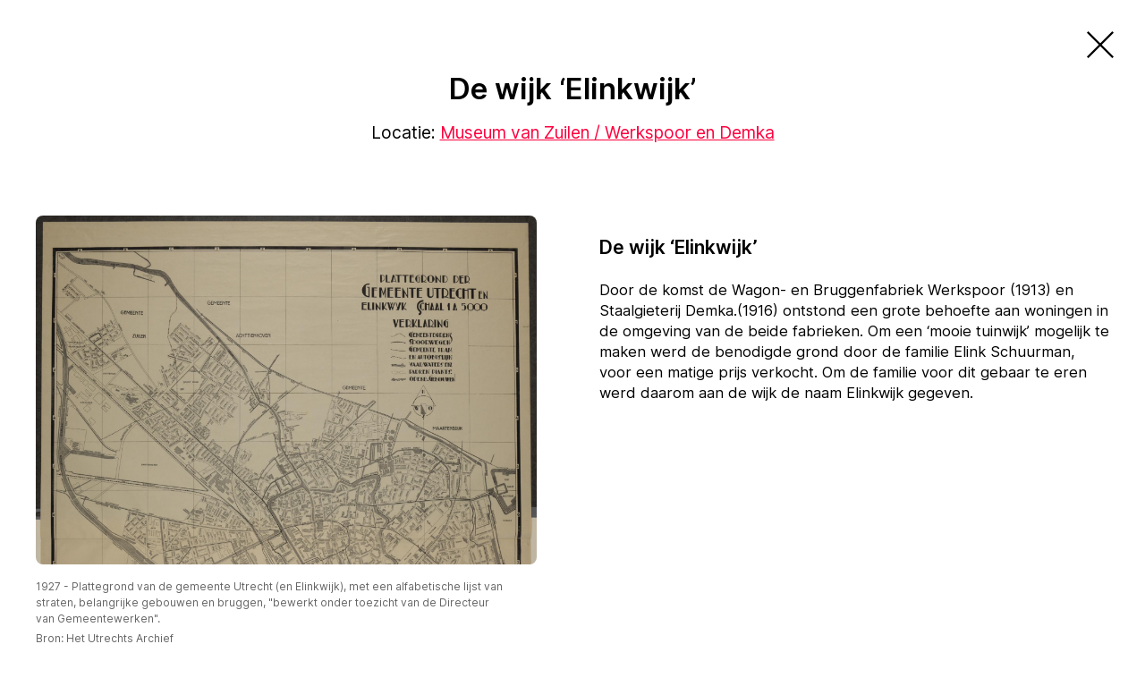

--- FILE ---
content_type: text/html; charset=utf-8
request_url: https://utrechttimemachine.nl/nl/story/de-wijk-elinkwijk
body_size: 12088
content:
<!DOCTYPE html><html lang="nl"><head>
    <meta charset="utf-8">
    <title>De wijk ‘Elinkwijk’ – Utrecht Time Machine</title>
    <!--    <base href="./" />-->
    <base href="/">
    <!--    <meta name="viewport" content="width=device-width, initial-scale=1" />-->
    <meta name="viewport" content="width=device-width, initial-scale=1.0, maximum-scale=1.0, user-scalable=no">
    <meta name="description" content="Door de komst de Wagon- en Bruggenfabriek Werkspoor (1913) en Staalgieterij Demka.(1916) ontstond een grote behoefte aan woningen in de omgeving va...">
    <meta name="google-site-verification" content="f_OnX7A6ReSTi3ypwqj4A_hDkxcKURzQym_nEcMeEH0">
    <link rel="icon" type="image/x-icon" href="favicon.ico">
    <link rel="preconnect" href="https://fonts.gstatic.com">
    <style type="text/css">@font-face{font-family:'Roboto';font-style:normal;font-weight:300;font-stretch:100%;font-display:swap;src:url(https://fonts.gstatic.com/s/roboto/v49/KFO7CnqEu92Fr1ME7kSn66aGLdTylUAMa3GUBHMdazTgWw.woff2) format('woff2');unicode-range:U+0460-052F, U+1C80-1C8A, U+20B4, U+2DE0-2DFF, U+A640-A69F, U+FE2E-FE2F;}@font-face{font-family:'Roboto';font-style:normal;font-weight:300;font-stretch:100%;font-display:swap;src:url(https://fonts.gstatic.com/s/roboto/v49/KFO7CnqEu92Fr1ME7kSn66aGLdTylUAMa3iUBHMdazTgWw.woff2) format('woff2');unicode-range:U+0301, U+0400-045F, U+0490-0491, U+04B0-04B1, U+2116;}@font-face{font-family:'Roboto';font-style:normal;font-weight:300;font-stretch:100%;font-display:swap;src:url(https://fonts.gstatic.com/s/roboto/v49/KFO7CnqEu92Fr1ME7kSn66aGLdTylUAMa3CUBHMdazTgWw.woff2) format('woff2');unicode-range:U+1F00-1FFF;}@font-face{font-family:'Roboto';font-style:normal;font-weight:300;font-stretch:100%;font-display:swap;src:url(https://fonts.gstatic.com/s/roboto/v49/KFO7CnqEu92Fr1ME7kSn66aGLdTylUAMa3-UBHMdazTgWw.woff2) format('woff2');unicode-range:U+0370-0377, U+037A-037F, U+0384-038A, U+038C, U+038E-03A1, U+03A3-03FF;}@font-face{font-family:'Roboto';font-style:normal;font-weight:300;font-stretch:100%;font-display:swap;src:url(https://fonts.gstatic.com/s/roboto/v49/KFO7CnqEu92Fr1ME7kSn66aGLdTylUAMawCUBHMdazTgWw.woff2) format('woff2');unicode-range:U+0302-0303, U+0305, U+0307-0308, U+0310, U+0312, U+0315, U+031A, U+0326-0327, U+032C, U+032F-0330, U+0332-0333, U+0338, U+033A, U+0346, U+034D, U+0391-03A1, U+03A3-03A9, U+03B1-03C9, U+03D1, U+03D5-03D6, U+03F0-03F1, U+03F4-03F5, U+2016-2017, U+2034-2038, U+203C, U+2040, U+2043, U+2047, U+2050, U+2057, U+205F, U+2070-2071, U+2074-208E, U+2090-209C, U+20D0-20DC, U+20E1, U+20E5-20EF, U+2100-2112, U+2114-2115, U+2117-2121, U+2123-214F, U+2190, U+2192, U+2194-21AE, U+21B0-21E5, U+21F1-21F2, U+21F4-2211, U+2213-2214, U+2216-22FF, U+2308-230B, U+2310, U+2319, U+231C-2321, U+2336-237A, U+237C, U+2395, U+239B-23B7, U+23D0, U+23DC-23E1, U+2474-2475, U+25AF, U+25B3, U+25B7, U+25BD, U+25C1, U+25CA, U+25CC, U+25FB, U+266D-266F, U+27C0-27FF, U+2900-2AFF, U+2B0E-2B11, U+2B30-2B4C, U+2BFE, U+3030, U+FF5B, U+FF5D, U+1D400-1D7FF, U+1EE00-1EEFF;}@font-face{font-family:'Roboto';font-style:normal;font-weight:300;font-stretch:100%;font-display:swap;src:url(https://fonts.gstatic.com/s/roboto/v49/KFO7CnqEu92Fr1ME7kSn66aGLdTylUAMaxKUBHMdazTgWw.woff2) format('woff2');unicode-range:U+0001-000C, U+000E-001F, U+007F-009F, U+20DD-20E0, U+20E2-20E4, U+2150-218F, U+2190, U+2192, U+2194-2199, U+21AF, U+21E6-21F0, U+21F3, U+2218-2219, U+2299, U+22C4-22C6, U+2300-243F, U+2440-244A, U+2460-24FF, U+25A0-27BF, U+2800-28FF, U+2921-2922, U+2981, U+29BF, U+29EB, U+2B00-2BFF, U+4DC0-4DFF, U+FFF9-FFFB, U+10140-1018E, U+10190-1019C, U+101A0, U+101D0-101FD, U+102E0-102FB, U+10E60-10E7E, U+1D2C0-1D2D3, U+1D2E0-1D37F, U+1F000-1F0FF, U+1F100-1F1AD, U+1F1E6-1F1FF, U+1F30D-1F30F, U+1F315, U+1F31C, U+1F31E, U+1F320-1F32C, U+1F336, U+1F378, U+1F37D, U+1F382, U+1F393-1F39F, U+1F3A7-1F3A8, U+1F3AC-1F3AF, U+1F3C2, U+1F3C4-1F3C6, U+1F3CA-1F3CE, U+1F3D4-1F3E0, U+1F3ED, U+1F3F1-1F3F3, U+1F3F5-1F3F7, U+1F408, U+1F415, U+1F41F, U+1F426, U+1F43F, U+1F441-1F442, U+1F444, U+1F446-1F449, U+1F44C-1F44E, U+1F453, U+1F46A, U+1F47D, U+1F4A3, U+1F4B0, U+1F4B3, U+1F4B9, U+1F4BB, U+1F4BF, U+1F4C8-1F4CB, U+1F4D6, U+1F4DA, U+1F4DF, U+1F4E3-1F4E6, U+1F4EA-1F4ED, U+1F4F7, U+1F4F9-1F4FB, U+1F4FD-1F4FE, U+1F503, U+1F507-1F50B, U+1F50D, U+1F512-1F513, U+1F53E-1F54A, U+1F54F-1F5FA, U+1F610, U+1F650-1F67F, U+1F687, U+1F68D, U+1F691, U+1F694, U+1F698, U+1F6AD, U+1F6B2, U+1F6B9-1F6BA, U+1F6BC, U+1F6C6-1F6CF, U+1F6D3-1F6D7, U+1F6E0-1F6EA, U+1F6F0-1F6F3, U+1F6F7-1F6FC, U+1F700-1F7FF, U+1F800-1F80B, U+1F810-1F847, U+1F850-1F859, U+1F860-1F887, U+1F890-1F8AD, U+1F8B0-1F8BB, U+1F8C0-1F8C1, U+1F900-1F90B, U+1F93B, U+1F946, U+1F984, U+1F996, U+1F9E9, U+1FA00-1FA6F, U+1FA70-1FA7C, U+1FA80-1FA89, U+1FA8F-1FAC6, U+1FACE-1FADC, U+1FADF-1FAE9, U+1FAF0-1FAF8, U+1FB00-1FBFF;}@font-face{font-family:'Roboto';font-style:normal;font-weight:300;font-stretch:100%;font-display:swap;src:url(https://fonts.gstatic.com/s/roboto/v49/KFO7CnqEu92Fr1ME7kSn66aGLdTylUAMa3OUBHMdazTgWw.woff2) format('woff2');unicode-range:U+0102-0103, U+0110-0111, U+0128-0129, U+0168-0169, U+01A0-01A1, U+01AF-01B0, U+0300-0301, U+0303-0304, U+0308-0309, U+0323, U+0329, U+1EA0-1EF9, U+20AB;}@font-face{font-family:'Roboto';font-style:normal;font-weight:300;font-stretch:100%;font-display:swap;src:url(https://fonts.gstatic.com/s/roboto/v49/KFO7CnqEu92Fr1ME7kSn66aGLdTylUAMa3KUBHMdazTgWw.woff2) format('woff2');unicode-range:U+0100-02BA, U+02BD-02C5, U+02C7-02CC, U+02CE-02D7, U+02DD-02FF, U+0304, U+0308, U+0329, U+1D00-1DBF, U+1E00-1E9F, U+1EF2-1EFF, U+2020, U+20A0-20AB, U+20AD-20C0, U+2113, U+2C60-2C7F, U+A720-A7FF;}@font-face{font-family:'Roboto';font-style:normal;font-weight:300;font-stretch:100%;font-display:swap;src:url(https://fonts.gstatic.com/s/roboto/v49/KFO7CnqEu92Fr1ME7kSn66aGLdTylUAMa3yUBHMdazQ.woff2) format('woff2');unicode-range:U+0000-00FF, U+0131, U+0152-0153, U+02BB-02BC, U+02C6, U+02DA, U+02DC, U+0304, U+0308, U+0329, U+2000-206F, U+20AC, U+2122, U+2191, U+2193, U+2212, U+2215, U+FEFF, U+FFFD;}@font-face{font-family:'Roboto';font-style:normal;font-weight:400;font-stretch:100%;font-display:swap;src:url(https://fonts.gstatic.com/s/roboto/v49/KFO7CnqEu92Fr1ME7kSn66aGLdTylUAMa3GUBHMdazTgWw.woff2) format('woff2');unicode-range:U+0460-052F, U+1C80-1C8A, U+20B4, U+2DE0-2DFF, U+A640-A69F, U+FE2E-FE2F;}@font-face{font-family:'Roboto';font-style:normal;font-weight:400;font-stretch:100%;font-display:swap;src:url(https://fonts.gstatic.com/s/roboto/v49/KFO7CnqEu92Fr1ME7kSn66aGLdTylUAMa3iUBHMdazTgWw.woff2) format('woff2');unicode-range:U+0301, U+0400-045F, U+0490-0491, U+04B0-04B1, U+2116;}@font-face{font-family:'Roboto';font-style:normal;font-weight:400;font-stretch:100%;font-display:swap;src:url(https://fonts.gstatic.com/s/roboto/v49/KFO7CnqEu92Fr1ME7kSn66aGLdTylUAMa3CUBHMdazTgWw.woff2) format('woff2');unicode-range:U+1F00-1FFF;}@font-face{font-family:'Roboto';font-style:normal;font-weight:400;font-stretch:100%;font-display:swap;src:url(https://fonts.gstatic.com/s/roboto/v49/KFO7CnqEu92Fr1ME7kSn66aGLdTylUAMa3-UBHMdazTgWw.woff2) format('woff2');unicode-range:U+0370-0377, U+037A-037F, U+0384-038A, U+038C, U+038E-03A1, U+03A3-03FF;}@font-face{font-family:'Roboto';font-style:normal;font-weight:400;font-stretch:100%;font-display:swap;src:url(https://fonts.gstatic.com/s/roboto/v49/KFO7CnqEu92Fr1ME7kSn66aGLdTylUAMawCUBHMdazTgWw.woff2) format('woff2');unicode-range:U+0302-0303, U+0305, U+0307-0308, U+0310, U+0312, U+0315, U+031A, U+0326-0327, U+032C, U+032F-0330, U+0332-0333, U+0338, U+033A, U+0346, U+034D, U+0391-03A1, U+03A3-03A9, U+03B1-03C9, U+03D1, U+03D5-03D6, U+03F0-03F1, U+03F4-03F5, U+2016-2017, U+2034-2038, U+203C, U+2040, U+2043, U+2047, U+2050, U+2057, U+205F, U+2070-2071, U+2074-208E, U+2090-209C, U+20D0-20DC, U+20E1, U+20E5-20EF, U+2100-2112, U+2114-2115, U+2117-2121, U+2123-214F, U+2190, U+2192, U+2194-21AE, U+21B0-21E5, U+21F1-21F2, U+21F4-2211, U+2213-2214, U+2216-22FF, U+2308-230B, U+2310, U+2319, U+231C-2321, U+2336-237A, U+237C, U+2395, U+239B-23B7, U+23D0, U+23DC-23E1, U+2474-2475, U+25AF, U+25B3, U+25B7, U+25BD, U+25C1, U+25CA, U+25CC, U+25FB, U+266D-266F, U+27C0-27FF, U+2900-2AFF, U+2B0E-2B11, U+2B30-2B4C, U+2BFE, U+3030, U+FF5B, U+FF5D, U+1D400-1D7FF, U+1EE00-1EEFF;}@font-face{font-family:'Roboto';font-style:normal;font-weight:400;font-stretch:100%;font-display:swap;src:url(https://fonts.gstatic.com/s/roboto/v49/KFO7CnqEu92Fr1ME7kSn66aGLdTylUAMaxKUBHMdazTgWw.woff2) format('woff2');unicode-range:U+0001-000C, U+000E-001F, U+007F-009F, U+20DD-20E0, U+20E2-20E4, U+2150-218F, U+2190, U+2192, U+2194-2199, U+21AF, U+21E6-21F0, U+21F3, U+2218-2219, U+2299, U+22C4-22C6, U+2300-243F, U+2440-244A, U+2460-24FF, U+25A0-27BF, U+2800-28FF, U+2921-2922, U+2981, U+29BF, U+29EB, U+2B00-2BFF, U+4DC0-4DFF, U+FFF9-FFFB, U+10140-1018E, U+10190-1019C, U+101A0, U+101D0-101FD, U+102E0-102FB, U+10E60-10E7E, U+1D2C0-1D2D3, U+1D2E0-1D37F, U+1F000-1F0FF, U+1F100-1F1AD, U+1F1E6-1F1FF, U+1F30D-1F30F, U+1F315, U+1F31C, U+1F31E, U+1F320-1F32C, U+1F336, U+1F378, U+1F37D, U+1F382, U+1F393-1F39F, U+1F3A7-1F3A8, U+1F3AC-1F3AF, U+1F3C2, U+1F3C4-1F3C6, U+1F3CA-1F3CE, U+1F3D4-1F3E0, U+1F3ED, U+1F3F1-1F3F3, U+1F3F5-1F3F7, U+1F408, U+1F415, U+1F41F, U+1F426, U+1F43F, U+1F441-1F442, U+1F444, U+1F446-1F449, U+1F44C-1F44E, U+1F453, U+1F46A, U+1F47D, U+1F4A3, U+1F4B0, U+1F4B3, U+1F4B9, U+1F4BB, U+1F4BF, U+1F4C8-1F4CB, U+1F4D6, U+1F4DA, U+1F4DF, U+1F4E3-1F4E6, U+1F4EA-1F4ED, U+1F4F7, U+1F4F9-1F4FB, U+1F4FD-1F4FE, U+1F503, U+1F507-1F50B, U+1F50D, U+1F512-1F513, U+1F53E-1F54A, U+1F54F-1F5FA, U+1F610, U+1F650-1F67F, U+1F687, U+1F68D, U+1F691, U+1F694, U+1F698, U+1F6AD, U+1F6B2, U+1F6B9-1F6BA, U+1F6BC, U+1F6C6-1F6CF, U+1F6D3-1F6D7, U+1F6E0-1F6EA, U+1F6F0-1F6F3, U+1F6F7-1F6FC, U+1F700-1F7FF, U+1F800-1F80B, U+1F810-1F847, U+1F850-1F859, U+1F860-1F887, U+1F890-1F8AD, U+1F8B0-1F8BB, U+1F8C0-1F8C1, U+1F900-1F90B, U+1F93B, U+1F946, U+1F984, U+1F996, U+1F9E9, U+1FA00-1FA6F, U+1FA70-1FA7C, U+1FA80-1FA89, U+1FA8F-1FAC6, U+1FACE-1FADC, U+1FADF-1FAE9, U+1FAF0-1FAF8, U+1FB00-1FBFF;}@font-face{font-family:'Roboto';font-style:normal;font-weight:400;font-stretch:100%;font-display:swap;src:url(https://fonts.gstatic.com/s/roboto/v49/KFO7CnqEu92Fr1ME7kSn66aGLdTylUAMa3OUBHMdazTgWw.woff2) format('woff2');unicode-range:U+0102-0103, U+0110-0111, U+0128-0129, U+0168-0169, U+01A0-01A1, U+01AF-01B0, U+0300-0301, U+0303-0304, U+0308-0309, U+0323, U+0329, U+1EA0-1EF9, U+20AB;}@font-face{font-family:'Roboto';font-style:normal;font-weight:400;font-stretch:100%;font-display:swap;src:url(https://fonts.gstatic.com/s/roboto/v49/KFO7CnqEu92Fr1ME7kSn66aGLdTylUAMa3KUBHMdazTgWw.woff2) format('woff2');unicode-range:U+0100-02BA, U+02BD-02C5, U+02C7-02CC, U+02CE-02D7, U+02DD-02FF, U+0304, U+0308, U+0329, U+1D00-1DBF, U+1E00-1E9F, U+1EF2-1EFF, U+2020, U+20A0-20AB, U+20AD-20C0, U+2113, U+2C60-2C7F, U+A720-A7FF;}@font-face{font-family:'Roboto';font-style:normal;font-weight:400;font-stretch:100%;font-display:swap;src:url(https://fonts.gstatic.com/s/roboto/v49/KFO7CnqEu92Fr1ME7kSn66aGLdTylUAMa3yUBHMdazQ.woff2) format('woff2');unicode-range:U+0000-00FF, U+0131, U+0152-0153, U+02BB-02BC, U+02C6, U+02DA, U+02DC, U+0304, U+0308, U+0329, U+2000-206F, U+20AC, U+2122, U+2191, U+2193, U+2212, U+2215, U+FEFF, U+FFFD;}@font-face{font-family:'Roboto';font-style:normal;font-weight:500;font-stretch:100%;font-display:swap;src:url(https://fonts.gstatic.com/s/roboto/v49/KFO7CnqEu92Fr1ME7kSn66aGLdTylUAMa3GUBHMdazTgWw.woff2) format('woff2');unicode-range:U+0460-052F, U+1C80-1C8A, U+20B4, U+2DE0-2DFF, U+A640-A69F, U+FE2E-FE2F;}@font-face{font-family:'Roboto';font-style:normal;font-weight:500;font-stretch:100%;font-display:swap;src:url(https://fonts.gstatic.com/s/roboto/v49/KFO7CnqEu92Fr1ME7kSn66aGLdTylUAMa3iUBHMdazTgWw.woff2) format('woff2');unicode-range:U+0301, U+0400-045F, U+0490-0491, U+04B0-04B1, U+2116;}@font-face{font-family:'Roboto';font-style:normal;font-weight:500;font-stretch:100%;font-display:swap;src:url(https://fonts.gstatic.com/s/roboto/v49/KFO7CnqEu92Fr1ME7kSn66aGLdTylUAMa3CUBHMdazTgWw.woff2) format('woff2');unicode-range:U+1F00-1FFF;}@font-face{font-family:'Roboto';font-style:normal;font-weight:500;font-stretch:100%;font-display:swap;src:url(https://fonts.gstatic.com/s/roboto/v49/KFO7CnqEu92Fr1ME7kSn66aGLdTylUAMa3-UBHMdazTgWw.woff2) format('woff2');unicode-range:U+0370-0377, U+037A-037F, U+0384-038A, U+038C, U+038E-03A1, U+03A3-03FF;}@font-face{font-family:'Roboto';font-style:normal;font-weight:500;font-stretch:100%;font-display:swap;src:url(https://fonts.gstatic.com/s/roboto/v49/KFO7CnqEu92Fr1ME7kSn66aGLdTylUAMawCUBHMdazTgWw.woff2) format('woff2');unicode-range:U+0302-0303, U+0305, U+0307-0308, U+0310, U+0312, U+0315, U+031A, U+0326-0327, U+032C, U+032F-0330, U+0332-0333, U+0338, U+033A, U+0346, U+034D, U+0391-03A1, U+03A3-03A9, U+03B1-03C9, U+03D1, U+03D5-03D6, U+03F0-03F1, U+03F4-03F5, U+2016-2017, U+2034-2038, U+203C, U+2040, U+2043, U+2047, U+2050, U+2057, U+205F, U+2070-2071, U+2074-208E, U+2090-209C, U+20D0-20DC, U+20E1, U+20E5-20EF, U+2100-2112, U+2114-2115, U+2117-2121, U+2123-214F, U+2190, U+2192, U+2194-21AE, U+21B0-21E5, U+21F1-21F2, U+21F4-2211, U+2213-2214, U+2216-22FF, U+2308-230B, U+2310, U+2319, U+231C-2321, U+2336-237A, U+237C, U+2395, U+239B-23B7, U+23D0, U+23DC-23E1, U+2474-2475, U+25AF, U+25B3, U+25B7, U+25BD, U+25C1, U+25CA, U+25CC, U+25FB, U+266D-266F, U+27C0-27FF, U+2900-2AFF, U+2B0E-2B11, U+2B30-2B4C, U+2BFE, U+3030, U+FF5B, U+FF5D, U+1D400-1D7FF, U+1EE00-1EEFF;}@font-face{font-family:'Roboto';font-style:normal;font-weight:500;font-stretch:100%;font-display:swap;src:url(https://fonts.gstatic.com/s/roboto/v49/KFO7CnqEu92Fr1ME7kSn66aGLdTylUAMaxKUBHMdazTgWw.woff2) format('woff2');unicode-range:U+0001-000C, U+000E-001F, U+007F-009F, U+20DD-20E0, U+20E2-20E4, U+2150-218F, U+2190, U+2192, U+2194-2199, U+21AF, U+21E6-21F0, U+21F3, U+2218-2219, U+2299, U+22C4-22C6, U+2300-243F, U+2440-244A, U+2460-24FF, U+25A0-27BF, U+2800-28FF, U+2921-2922, U+2981, U+29BF, U+29EB, U+2B00-2BFF, U+4DC0-4DFF, U+FFF9-FFFB, U+10140-1018E, U+10190-1019C, U+101A0, U+101D0-101FD, U+102E0-102FB, U+10E60-10E7E, U+1D2C0-1D2D3, U+1D2E0-1D37F, U+1F000-1F0FF, U+1F100-1F1AD, U+1F1E6-1F1FF, U+1F30D-1F30F, U+1F315, U+1F31C, U+1F31E, U+1F320-1F32C, U+1F336, U+1F378, U+1F37D, U+1F382, U+1F393-1F39F, U+1F3A7-1F3A8, U+1F3AC-1F3AF, U+1F3C2, U+1F3C4-1F3C6, U+1F3CA-1F3CE, U+1F3D4-1F3E0, U+1F3ED, U+1F3F1-1F3F3, U+1F3F5-1F3F7, U+1F408, U+1F415, U+1F41F, U+1F426, U+1F43F, U+1F441-1F442, U+1F444, U+1F446-1F449, U+1F44C-1F44E, U+1F453, U+1F46A, U+1F47D, U+1F4A3, U+1F4B0, U+1F4B3, U+1F4B9, U+1F4BB, U+1F4BF, U+1F4C8-1F4CB, U+1F4D6, U+1F4DA, U+1F4DF, U+1F4E3-1F4E6, U+1F4EA-1F4ED, U+1F4F7, U+1F4F9-1F4FB, U+1F4FD-1F4FE, U+1F503, U+1F507-1F50B, U+1F50D, U+1F512-1F513, U+1F53E-1F54A, U+1F54F-1F5FA, U+1F610, U+1F650-1F67F, U+1F687, U+1F68D, U+1F691, U+1F694, U+1F698, U+1F6AD, U+1F6B2, U+1F6B9-1F6BA, U+1F6BC, U+1F6C6-1F6CF, U+1F6D3-1F6D7, U+1F6E0-1F6EA, U+1F6F0-1F6F3, U+1F6F7-1F6FC, U+1F700-1F7FF, U+1F800-1F80B, U+1F810-1F847, U+1F850-1F859, U+1F860-1F887, U+1F890-1F8AD, U+1F8B0-1F8BB, U+1F8C0-1F8C1, U+1F900-1F90B, U+1F93B, U+1F946, U+1F984, U+1F996, U+1F9E9, U+1FA00-1FA6F, U+1FA70-1FA7C, U+1FA80-1FA89, U+1FA8F-1FAC6, U+1FACE-1FADC, U+1FADF-1FAE9, U+1FAF0-1FAF8, U+1FB00-1FBFF;}@font-face{font-family:'Roboto';font-style:normal;font-weight:500;font-stretch:100%;font-display:swap;src:url(https://fonts.gstatic.com/s/roboto/v49/KFO7CnqEu92Fr1ME7kSn66aGLdTylUAMa3OUBHMdazTgWw.woff2) format('woff2');unicode-range:U+0102-0103, U+0110-0111, U+0128-0129, U+0168-0169, U+01A0-01A1, U+01AF-01B0, U+0300-0301, U+0303-0304, U+0308-0309, U+0323, U+0329, U+1EA0-1EF9, U+20AB;}@font-face{font-family:'Roboto';font-style:normal;font-weight:500;font-stretch:100%;font-display:swap;src:url(https://fonts.gstatic.com/s/roboto/v49/KFO7CnqEu92Fr1ME7kSn66aGLdTylUAMa3KUBHMdazTgWw.woff2) format('woff2');unicode-range:U+0100-02BA, U+02BD-02C5, U+02C7-02CC, U+02CE-02D7, U+02DD-02FF, U+0304, U+0308, U+0329, U+1D00-1DBF, U+1E00-1E9F, U+1EF2-1EFF, U+2020, U+20A0-20AB, U+20AD-20C0, U+2113, U+2C60-2C7F, U+A720-A7FF;}@font-face{font-family:'Roboto';font-style:normal;font-weight:500;font-stretch:100%;font-display:swap;src:url(https://fonts.gstatic.com/s/roboto/v49/KFO7CnqEu92Fr1ME7kSn66aGLdTylUAMa3yUBHMdazQ.woff2) format('woff2');unicode-range:U+0000-00FF, U+0131, U+0152-0153, U+02BB-02BC, U+02C6, U+02DA, U+02DC, U+0304, U+0308, U+0329, U+2000-206F, U+20AC, U+2122, U+2191, U+2193, U+2212, U+2215, U+FEFF, U+FFFD;}</style>
    <style type="text/css">@font-face{font-family:'Material Icons';font-style:normal;font-weight:400;src:url(https://fonts.gstatic.com/s/materialicons/v145/flUhRq6tzZclQEJ-Vdg-IuiaDsNcIhQ8tQ.woff2) format('woff2');}.material-icons{font-family:'Material Icons';font-weight:normal;font-style:normal;font-size:24px;line-height:1;letter-spacing:normal;text-transform:none;display:inline-block;white-space:nowrap;word-wrap:normal;direction:ltr;-webkit-font-feature-settings:'liga';-webkit-font-smoothing:antialiased;}</style>
  <style>@import"https://fonts.googleapis.com/css2?family=Inter:wght@200;300;400;500;600;700;800&family=Merriweather:ital,wght@0,300;0,400;0,700;1,300;1,400;1,700&display=swap";@font-face{font-family:Inter;font-style:normal;font-weight:200;font-display:swap;src:url(https://fonts.gstatic.com/s/inter/v12/UcC73FwrK3iLTeHuS_fvQtMwCp50KnMa2JL7W0Q5n-wU.woff2) format("woff2");unicode-range:U+0460-052F,U+1C80-1C88,U+20B4,U+2DE0-2DFF,U+A640-A69F,U+FE2E-FE2F}@font-face{font-family:Inter;font-style:normal;font-weight:200;font-display:swap;src:url(https://fonts.gstatic.com/s/inter/v12/UcC73FwrK3iLTeHuS_fvQtMwCp50KnMa0ZL7W0Q5n-wU.woff2) format("woff2");unicode-range:U+0301,U+0400-045F,U+0490-0491,U+04B0-04B1,U+2116}@font-face{font-family:Inter;font-style:normal;font-weight:200;font-display:swap;src:url(https://fonts.gstatic.com/s/inter/v12/UcC73FwrK3iLTeHuS_fvQtMwCp50KnMa2ZL7W0Q5n-wU.woff2) format("woff2");unicode-range:U+1F00-1FFF}@font-face{font-family:Inter;font-style:normal;font-weight:200;font-display:swap;src:url(https://fonts.gstatic.com/s/inter/v12/UcC73FwrK3iLTeHuS_fvQtMwCp50KnMa1pL7W0Q5n-wU.woff2) format("woff2");unicode-range:U+0370-03FF}@font-face{font-family:Inter;font-style:normal;font-weight:200;font-display:swap;src:url(https://fonts.gstatic.com/s/inter/v12/UcC73FwrK3iLTeHuS_fvQtMwCp50KnMa2pL7W0Q5n-wU.woff2) format("woff2");unicode-range:U+0102-0103,U+0110-0111,U+0128-0129,U+0168-0169,U+01A0-01A1,U+01AF-01B0,U+0300-0301,U+0303-0304,U+0308-0309,U+0323,U+0329,U+1EA0-1EF9,U+20AB}@font-face{font-family:Inter;font-style:normal;font-weight:200;font-display:swap;src:url(https://fonts.gstatic.com/s/inter/v12/UcC73FwrK3iLTeHuS_fvQtMwCp50KnMa25L7W0Q5n-wU.woff2) format("woff2");unicode-range:U+0100-02AF,U+0300-0301,U+0303-0304,U+0308-0309,U+0323,U+0329,U+1E00-1EFF,U+2020,U+20A0-20AB,U+20AD-20CF,U+2113,U+2C60-2C7F,U+A720-A7FF}@font-face{font-family:Inter;font-style:normal;font-weight:200;font-display:swap;src:url(https://fonts.gstatic.com/s/inter/v12/UcC73FwrK3iLTeHuS_fvQtMwCp50KnMa1ZL7W0Q5nw.woff2) format("woff2");unicode-range:U+0000-00FF,U+0131,U+0152-0153,U+02BB-02BC,U+02C6,U+02DA,U+02DC,U+0300-0301,U+0303-0304,U+0308-0309,U+0323,U+0329,U+2000-206F,U+2074,U+20AC,U+2122,U+2191,U+2193,U+2212,U+2215,U+FEFF,U+FFFD}@font-face{font-family:Inter;font-style:normal;font-weight:300;font-display:swap;src:url(https://fonts.gstatic.com/s/inter/v12/UcC73FwrK3iLTeHuS_fvQtMwCp50KnMa2JL7W0Q5n-wU.woff2) format("woff2");unicode-range:U+0460-052F,U+1C80-1C88,U+20B4,U+2DE0-2DFF,U+A640-A69F,U+FE2E-FE2F}@font-face{font-family:Inter;font-style:normal;font-weight:300;font-display:swap;src:url(https://fonts.gstatic.com/s/inter/v12/UcC73FwrK3iLTeHuS_fvQtMwCp50KnMa0ZL7W0Q5n-wU.woff2) format("woff2");unicode-range:U+0301,U+0400-045F,U+0490-0491,U+04B0-04B1,U+2116}@font-face{font-family:Inter;font-style:normal;font-weight:300;font-display:swap;src:url(https://fonts.gstatic.com/s/inter/v12/UcC73FwrK3iLTeHuS_fvQtMwCp50KnMa2ZL7W0Q5n-wU.woff2) format("woff2");unicode-range:U+1F00-1FFF}@font-face{font-family:Inter;font-style:normal;font-weight:300;font-display:swap;src:url(https://fonts.gstatic.com/s/inter/v12/UcC73FwrK3iLTeHuS_fvQtMwCp50KnMa1pL7W0Q5n-wU.woff2) format("woff2");unicode-range:U+0370-03FF}@font-face{font-family:Inter;font-style:normal;font-weight:300;font-display:swap;src:url(https://fonts.gstatic.com/s/inter/v12/UcC73FwrK3iLTeHuS_fvQtMwCp50KnMa2pL7W0Q5n-wU.woff2) format("woff2");unicode-range:U+0102-0103,U+0110-0111,U+0128-0129,U+0168-0169,U+01A0-01A1,U+01AF-01B0,U+0300-0301,U+0303-0304,U+0308-0309,U+0323,U+0329,U+1EA0-1EF9,U+20AB}@font-face{font-family:Inter;font-style:normal;font-weight:300;font-display:swap;src:url(https://fonts.gstatic.com/s/inter/v12/UcC73FwrK3iLTeHuS_fvQtMwCp50KnMa25L7W0Q5n-wU.woff2) format("woff2");unicode-range:U+0100-02AF,U+0300-0301,U+0303-0304,U+0308-0309,U+0323,U+0329,U+1E00-1EFF,U+2020,U+20A0-20AB,U+20AD-20CF,U+2113,U+2C60-2C7F,U+A720-A7FF}@font-face{font-family:Inter;font-style:normal;font-weight:300;font-display:swap;src:url(https://fonts.gstatic.com/s/inter/v12/UcC73FwrK3iLTeHuS_fvQtMwCp50KnMa1ZL7W0Q5nw.woff2) format("woff2");unicode-range:U+0000-00FF,U+0131,U+0152-0153,U+02BB-02BC,U+02C6,U+02DA,U+02DC,U+0300-0301,U+0303-0304,U+0308-0309,U+0323,U+0329,U+2000-206F,U+2074,U+20AC,U+2122,U+2191,U+2193,U+2212,U+2215,U+FEFF,U+FFFD}@font-face{font-family:Inter;font-style:normal;font-weight:400;font-display:swap;src:url(https://fonts.gstatic.com/s/inter/v12/UcC73FwrK3iLTeHuS_fvQtMwCp50KnMa2JL7W0Q5n-wU.woff2) format("woff2");unicode-range:U+0460-052F,U+1C80-1C88,U+20B4,U+2DE0-2DFF,U+A640-A69F,U+FE2E-FE2F}@font-face{font-family:Inter;font-style:normal;font-weight:400;font-display:swap;src:url(https://fonts.gstatic.com/s/inter/v12/UcC73FwrK3iLTeHuS_fvQtMwCp50KnMa0ZL7W0Q5n-wU.woff2) format("woff2");unicode-range:U+0301,U+0400-045F,U+0490-0491,U+04B0-04B1,U+2116}@font-face{font-family:Inter;font-style:normal;font-weight:400;font-display:swap;src:url(https://fonts.gstatic.com/s/inter/v12/UcC73FwrK3iLTeHuS_fvQtMwCp50KnMa2ZL7W0Q5n-wU.woff2) format("woff2");unicode-range:U+1F00-1FFF}@font-face{font-family:Inter;font-style:normal;font-weight:400;font-display:swap;src:url(https://fonts.gstatic.com/s/inter/v12/UcC73FwrK3iLTeHuS_fvQtMwCp50KnMa1pL7W0Q5n-wU.woff2) format("woff2");unicode-range:U+0370-03FF}@font-face{font-family:Inter;font-style:normal;font-weight:400;font-display:swap;src:url(https://fonts.gstatic.com/s/inter/v12/UcC73FwrK3iLTeHuS_fvQtMwCp50KnMa2pL7W0Q5n-wU.woff2) format("woff2");unicode-range:U+0102-0103,U+0110-0111,U+0128-0129,U+0168-0169,U+01A0-01A1,U+01AF-01B0,U+0300-0301,U+0303-0304,U+0308-0309,U+0323,U+0329,U+1EA0-1EF9,U+20AB}@font-face{font-family:Inter;font-style:normal;font-weight:400;font-display:swap;src:url(https://fonts.gstatic.com/s/inter/v12/UcC73FwrK3iLTeHuS_fvQtMwCp50KnMa25L7W0Q5n-wU.woff2) format("woff2");unicode-range:U+0100-02AF,U+0300-0301,U+0303-0304,U+0308-0309,U+0323,U+0329,U+1E00-1EFF,U+2020,U+20A0-20AB,U+20AD-20CF,U+2113,U+2C60-2C7F,U+A720-A7FF}@font-face{font-family:Inter;font-style:normal;font-weight:400;font-display:swap;src:url(https://fonts.gstatic.com/s/inter/v12/UcC73FwrK3iLTeHuS_fvQtMwCp50KnMa1ZL7W0Q5nw.woff2) format("woff2");unicode-range:U+0000-00FF,U+0131,U+0152-0153,U+02BB-02BC,U+02C6,U+02DA,U+02DC,U+0300-0301,U+0303-0304,U+0308-0309,U+0323,U+0329,U+2000-206F,U+2074,U+20AC,U+2122,U+2191,U+2193,U+2212,U+2215,U+FEFF,U+FFFD}@font-face{font-family:Inter;font-style:normal;font-weight:500;font-display:swap;src:url(https://fonts.gstatic.com/s/inter/v12/UcC73FwrK3iLTeHuS_fvQtMwCp50KnMa2JL7W0Q5n-wU.woff2) format("woff2");unicode-range:U+0460-052F,U+1C80-1C88,U+20B4,U+2DE0-2DFF,U+A640-A69F,U+FE2E-FE2F}@font-face{font-family:Inter;font-style:normal;font-weight:500;font-display:swap;src:url(https://fonts.gstatic.com/s/inter/v12/UcC73FwrK3iLTeHuS_fvQtMwCp50KnMa0ZL7W0Q5n-wU.woff2) format("woff2");unicode-range:U+0301,U+0400-045F,U+0490-0491,U+04B0-04B1,U+2116}@font-face{font-family:Inter;font-style:normal;font-weight:500;font-display:swap;src:url(https://fonts.gstatic.com/s/inter/v12/UcC73FwrK3iLTeHuS_fvQtMwCp50KnMa2ZL7W0Q5n-wU.woff2) format("woff2");unicode-range:U+1F00-1FFF}@font-face{font-family:Inter;font-style:normal;font-weight:500;font-display:swap;src:url(https://fonts.gstatic.com/s/inter/v12/UcC73FwrK3iLTeHuS_fvQtMwCp50KnMa1pL7W0Q5n-wU.woff2) format("woff2");unicode-range:U+0370-03FF}@font-face{font-family:Inter;font-style:normal;font-weight:500;font-display:swap;src:url(https://fonts.gstatic.com/s/inter/v12/UcC73FwrK3iLTeHuS_fvQtMwCp50KnMa2pL7W0Q5n-wU.woff2) format("woff2");unicode-range:U+0102-0103,U+0110-0111,U+0128-0129,U+0168-0169,U+01A0-01A1,U+01AF-01B0,U+0300-0301,U+0303-0304,U+0308-0309,U+0323,U+0329,U+1EA0-1EF9,U+20AB}@font-face{font-family:Inter;font-style:normal;font-weight:500;font-display:swap;src:url(https://fonts.gstatic.com/s/inter/v12/UcC73FwrK3iLTeHuS_fvQtMwCp50KnMa25L7W0Q5n-wU.woff2) format("woff2");unicode-range:U+0100-02AF,U+0300-0301,U+0303-0304,U+0308-0309,U+0323,U+0329,U+1E00-1EFF,U+2020,U+20A0-20AB,U+20AD-20CF,U+2113,U+2C60-2C7F,U+A720-A7FF}@font-face{font-family:Inter;font-style:normal;font-weight:500;font-display:swap;src:url(https://fonts.gstatic.com/s/inter/v12/UcC73FwrK3iLTeHuS_fvQtMwCp50KnMa1ZL7W0Q5nw.woff2) format("woff2");unicode-range:U+0000-00FF,U+0131,U+0152-0153,U+02BB-02BC,U+02C6,U+02DA,U+02DC,U+0300-0301,U+0303-0304,U+0308-0309,U+0323,U+0329,U+2000-206F,U+2074,U+20AC,U+2122,U+2191,U+2193,U+2212,U+2215,U+FEFF,U+FFFD}@font-face{font-family:Inter;font-style:normal;font-weight:600;font-display:swap;src:url(https://fonts.gstatic.com/s/inter/v12/UcC73FwrK3iLTeHuS_fvQtMwCp50KnMa2JL7W0Q5n-wU.woff2) format("woff2");unicode-range:U+0460-052F,U+1C80-1C88,U+20B4,U+2DE0-2DFF,U+A640-A69F,U+FE2E-FE2F}@font-face{font-family:Inter;font-style:normal;font-weight:600;font-display:swap;src:url(https://fonts.gstatic.com/s/inter/v12/UcC73FwrK3iLTeHuS_fvQtMwCp50KnMa0ZL7W0Q5n-wU.woff2) format("woff2");unicode-range:U+0301,U+0400-045F,U+0490-0491,U+04B0-04B1,U+2116}@font-face{font-family:Inter;font-style:normal;font-weight:600;font-display:swap;src:url(https://fonts.gstatic.com/s/inter/v12/UcC73FwrK3iLTeHuS_fvQtMwCp50KnMa2ZL7W0Q5n-wU.woff2) format("woff2");unicode-range:U+1F00-1FFF}@font-face{font-family:Inter;font-style:normal;font-weight:600;font-display:swap;src:url(https://fonts.gstatic.com/s/inter/v12/UcC73FwrK3iLTeHuS_fvQtMwCp50KnMa1pL7W0Q5n-wU.woff2) format("woff2");unicode-range:U+0370-03FF}@font-face{font-family:Inter;font-style:normal;font-weight:600;font-display:swap;src:url(https://fonts.gstatic.com/s/inter/v12/UcC73FwrK3iLTeHuS_fvQtMwCp50KnMa2pL7W0Q5n-wU.woff2) format("woff2");unicode-range:U+0102-0103,U+0110-0111,U+0128-0129,U+0168-0169,U+01A0-01A1,U+01AF-01B0,U+0300-0301,U+0303-0304,U+0308-0309,U+0323,U+0329,U+1EA0-1EF9,U+20AB}@font-face{font-family:Inter;font-style:normal;font-weight:600;font-display:swap;src:url(https://fonts.gstatic.com/s/inter/v12/UcC73FwrK3iLTeHuS_fvQtMwCp50KnMa25L7W0Q5n-wU.woff2) format("woff2");unicode-range:U+0100-02AF,U+0300-0301,U+0303-0304,U+0308-0309,U+0323,U+0329,U+1E00-1EFF,U+2020,U+20A0-20AB,U+20AD-20CF,U+2113,U+2C60-2C7F,U+A720-A7FF}@font-face{font-family:Inter;font-style:normal;font-weight:600;font-display:swap;src:url(https://fonts.gstatic.com/s/inter/v12/UcC73FwrK3iLTeHuS_fvQtMwCp50KnMa1ZL7W0Q5nw.woff2) format("woff2");unicode-range:U+0000-00FF,U+0131,U+0152-0153,U+02BB-02BC,U+02C6,U+02DA,U+02DC,U+0300-0301,U+0303-0304,U+0308-0309,U+0323,U+0329,U+2000-206F,U+2074,U+20AC,U+2122,U+2191,U+2193,U+2212,U+2215,U+FEFF,U+FFFD}@font-face{font-family:Inter;font-style:normal;font-weight:700;font-display:swap;src:url(https://fonts.gstatic.com/s/inter/v12/UcC73FwrK3iLTeHuS_fvQtMwCp50KnMa2JL7W0Q5n-wU.woff2) format("woff2");unicode-range:U+0460-052F,U+1C80-1C88,U+20B4,U+2DE0-2DFF,U+A640-A69F,U+FE2E-FE2F}@font-face{font-family:Inter;font-style:normal;font-weight:700;font-display:swap;src:url(https://fonts.gstatic.com/s/inter/v12/UcC73FwrK3iLTeHuS_fvQtMwCp50KnMa0ZL7W0Q5n-wU.woff2) format("woff2");unicode-range:U+0301,U+0400-045F,U+0490-0491,U+04B0-04B1,U+2116}@font-face{font-family:Inter;font-style:normal;font-weight:700;font-display:swap;src:url(https://fonts.gstatic.com/s/inter/v12/UcC73FwrK3iLTeHuS_fvQtMwCp50KnMa2ZL7W0Q5n-wU.woff2) format("woff2");unicode-range:U+1F00-1FFF}@font-face{font-family:Inter;font-style:normal;font-weight:700;font-display:swap;src:url(https://fonts.gstatic.com/s/inter/v12/UcC73FwrK3iLTeHuS_fvQtMwCp50KnMa1pL7W0Q5n-wU.woff2) format("woff2");unicode-range:U+0370-03FF}@font-face{font-family:Inter;font-style:normal;font-weight:700;font-display:swap;src:url(https://fonts.gstatic.com/s/inter/v12/UcC73FwrK3iLTeHuS_fvQtMwCp50KnMa2pL7W0Q5n-wU.woff2) format("woff2");unicode-range:U+0102-0103,U+0110-0111,U+0128-0129,U+0168-0169,U+01A0-01A1,U+01AF-01B0,U+0300-0301,U+0303-0304,U+0308-0309,U+0323,U+0329,U+1EA0-1EF9,U+20AB}@font-face{font-family:Inter;font-style:normal;font-weight:700;font-display:swap;src:url(https://fonts.gstatic.com/s/inter/v12/UcC73FwrK3iLTeHuS_fvQtMwCp50KnMa25L7W0Q5n-wU.woff2) format("woff2");unicode-range:U+0100-02AF,U+0300-0301,U+0303-0304,U+0308-0309,U+0323,U+0329,U+1E00-1EFF,U+2020,U+20A0-20AB,U+20AD-20CF,U+2113,U+2C60-2C7F,U+A720-A7FF}@font-face{font-family:Inter;font-style:normal;font-weight:700;font-display:swap;src:url(https://fonts.gstatic.com/s/inter/v12/UcC73FwrK3iLTeHuS_fvQtMwCp50KnMa1ZL7W0Q5nw.woff2) format("woff2");unicode-range:U+0000-00FF,U+0131,U+0152-0153,U+02BB-02BC,U+02C6,U+02DA,U+02DC,U+0300-0301,U+0303-0304,U+0308-0309,U+0323,U+0329,U+2000-206F,U+2074,U+20AC,U+2122,U+2191,U+2193,U+2212,U+2215,U+FEFF,U+FFFD}@font-face{font-family:Inter;font-style:normal;font-weight:800;font-display:swap;src:url(https://fonts.gstatic.com/s/inter/v12/UcC73FwrK3iLTeHuS_fvQtMwCp50KnMa2JL7W0Q5n-wU.woff2) format("woff2");unicode-range:U+0460-052F,U+1C80-1C88,U+20B4,U+2DE0-2DFF,U+A640-A69F,U+FE2E-FE2F}@font-face{font-family:Inter;font-style:normal;font-weight:800;font-display:swap;src:url(https://fonts.gstatic.com/s/inter/v12/UcC73FwrK3iLTeHuS_fvQtMwCp50KnMa0ZL7W0Q5n-wU.woff2) format("woff2");unicode-range:U+0301,U+0400-045F,U+0490-0491,U+04B0-04B1,U+2116}@font-face{font-family:Inter;font-style:normal;font-weight:800;font-display:swap;src:url(https://fonts.gstatic.com/s/inter/v12/UcC73FwrK3iLTeHuS_fvQtMwCp50KnMa2ZL7W0Q5n-wU.woff2) format("woff2");unicode-range:U+1F00-1FFF}@font-face{font-family:Inter;font-style:normal;font-weight:800;font-display:swap;src:url(https://fonts.gstatic.com/s/inter/v12/UcC73FwrK3iLTeHuS_fvQtMwCp50KnMa1pL7W0Q5n-wU.woff2) format("woff2");unicode-range:U+0370-03FF}@font-face{font-family:Inter;font-style:normal;font-weight:800;font-display:swap;src:url(https://fonts.gstatic.com/s/inter/v12/UcC73FwrK3iLTeHuS_fvQtMwCp50KnMa2pL7W0Q5n-wU.woff2) format("woff2");unicode-range:U+0102-0103,U+0110-0111,U+0128-0129,U+0168-0169,U+01A0-01A1,U+01AF-01B0,U+0300-0301,U+0303-0304,U+0308-0309,U+0323,U+0329,U+1EA0-1EF9,U+20AB}@font-face{font-family:Inter;font-style:normal;font-weight:800;font-display:swap;src:url(https://fonts.gstatic.com/s/inter/v12/UcC73FwrK3iLTeHuS_fvQtMwCp50KnMa25L7W0Q5n-wU.woff2) format("woff2");unicode-range:U+0100-02AF,U+0300-0301,U+0303-0304,U+0308-0309,U+0323,U+0329,U+1E00-1EFF,U+2020,U+20A0-20AB,U+20AD-20CF,U+2113,U+2C60-2C7F,U+A720-A7FF}@font-face{font-family:Inter;font-style:normal;font-weight:800;font-display:swap;src:url(https://fonts.gstatic.com/s/inter/v12/UcC73FwrK3iLTeHuS_fvQtMwCp50KnMa1ZL7W0Q5nw.woff2) format("woff2");unicode-range:U+0000-00FF,U+0131,U+0152-0153,U+02BB-02BC,U+02C6,U+02DA,U+02DC,U+0300-0301,U+0303-0304,U+0308-0309,U+0323,U+0329,U+2000-206F,U+2074,U+20AC,U+2122,U+2191,U+2193,U+2212,U+2215,U+FEFF,U+FFFD}:root{--red:#fe003e;--sand:#f0ecea;--yellow:#ffff00;--yellow-light:#f5f56c}*{box-sizing:border-box;-webkit-font-smoothing:antialiased}html{height:100%;margin:0;padding:0}body{height:100%;margin:0;padding:0;background:#fff;font-family:Inter,Arial,Helvetica,sans-serif;font-size:13px;line-height:1.4em;color:#000}@media only screen and (min-width: 600px){body{font-size:14px}}@media only screen and (min-width: 1000px){body{font-size:15px}}@media only screen and (min-width: 1400px){body{font-size:16px}}:root{--mdc-theme-primary:var(--red);--mdc-theme-secondary:#5b5b5b;--mdc-checkbox-state-layer-size:30px}@charset "UTF-8"</style><style>@import"https://fonts.googleapis.com/css2?family=Inter:wght@200;300;400;500;600;700;800&family=Merriweather:ital,wght@0,300;0,400;0,700;1,300;1,400;1,700&display=swap";.mapboxgl-map{-webkit-tap-highlight-color:rgb(0 0 0/0);font:12px/20px Helvetica Neue,Arial,Helvetica,sans-serif;overflow:hidden;position:relative}.mapboxgl-map:-webkit-full-screen{height:100%;width:100%}@font-face{font-family:Inter;font-style:normal;font-weight:200;font-display:swap;src:url(https://fonts.gstatic.com/s/inter/v12/UcC73FwrK3iLTeHuS_fvQtMwCp50KnMa2JL7W0Q5n-wU.woff2) format("woff2");unicode-range:U+0460-052F,U+1C80-1C88,U+20B4,U+2DE0-2DFF,U+A640-A69F,U+FE2E-FE2F}@font-face{font-family:Inter;font-style:normal;font-weight:200;font-display:swap;src:url(https://fonts.gstatic.com/s/inter/v12/UcC73FwrK3iLTeHuS_fvQtMwCp50KnMa0ZL7W0Q5n-wU.woff2) format("woff2");unicode-range:U+0301,U+0400-045F,U+0490-0491,U+04B0-04B1,U+2116}@font-face{font-family:Inter;font-style:normal;font-weight:200;font-display:swap;src:url(https://fonts.gstatic.com/s/inter/v12/UcC73FwrK3iLTeHuS_fvQtMwCp50KnMa2ZL7W0Q5n-wU.woff2) format("woff2");unicode-range:U+1F00-1FFF}@font-face{font-family:Inter;font-style:normal;font-weight:200;font-display:swap;src:url(https://fonts.gstatic.com/s/inter/v12/UcC73FwrK3iLTeHuS_fvQtMwCp50KnMa1pL7W0Q5n-wU.woff2) format("woff2");unicode-range:U+0370-03FF}@font-face{font-family:Inter;font-style:normal;font-weight:200;font-display:swap;src:url(https://fonts.gstatic.com/s/inter/v12/UcC73FwrK3iLTeHuS_fvQtMwCp50KnMa2pL7W0Q5n-wU.woff2) format("woff2");unicode-range:U+0102-0103,U+0110-0111,U+0128-0129,U+0168-0169,U+01A0-01A1,U+01AF-01B0,U+0300-0301,U+0303-0304,U+0308-0309,U+0323,U+0329,U+1EA0-1EF9,U+20AB}@font-face{font-family:Inter;font-style:normal;font-weight:200;font-display:swap;src:url(https://fonts.gstatic.com/s/inter/v12/UcC73FwrK3iLTeHuS_fvQtMwCp50KnMa25L7W0Q5n-wU.woff2) format("woff2");unicode-range:U+0100-02AF,U+0300-0301,U+0303-0304,U+0308-0309,U+0323,U+0329,U+1E00-1EFF,U+2020,U+20A0-20AB,U+20AD-20CF,U+2113,U+2C60-2C7F,U+A720-A7FF}@font-face{font-family:Inter;font-style:normal;font-weight:200;font-display:swap;src:url(https://fonts.gstatic.com/s/inter/v12/UcC73FwrK3iLTeHuS_fvQtMwCp50KnMa1ZL7W0Q5nw.woff2) format("woff2");unicode-range:U+0000-00FF,U+0131,U+0152-0153,U+02BB-02BC,U+02C6,U+02DA,U+02DC,U+0300-0301,U+0303-0304,U+0308-0309,U+0323,U+0329,U+2000-206F,U+2074,U+20AC,U+2122,U+2191,U+2193,U+2212,U+2215,U+FEFF,U+FFFD}@font-face{font-family:Inter;font-style:normal;font-weight:300;font-display:swap;src:url(https://fonts.gstatic.com/s/inter/v12/UcC73FwrK3iLTeHuS_fvQtMwCp50KnMa2JL7W0Q5n-wU.woff2) format("woff2");unicode-range:U+0460-052F,U+1C80-1C88,U+20B4,U+2DE0-2DFF,U+A640-A69F,U+FE2E-FE2F}@font-face{font-family:Inter;font-style:normal;font-weight:300;font-display:swap;src:url(https://fonts.gstatic.com/s/inter/v12/UcC73FwrK3iLTeHuS_fvQtMwCp50KnMa0ZL7W0Q5n-wU.woff2) format("woff2");unicode-range:U+0301,U+0400-045F,U+0490-0491,U+04B0-04B1,U+2116}@font-face{font-family:Inter;font-style:normal;font-weight:300;font-display:swap;src:url(https://fonts.gstatic.com/s/inter/v12/UcC73FwrK3iLTeHuS_fvQtMwCp50KnMa2ZL7W0Q5n-wU.woff2) format("woff2");unicode-range:U+1F00-1FFF}@font-face{font-family:Inter;font-style:normal;font-weight:300;font-display:swap;src:url(https://fonts.gstatic.com/s/inter/v12/UcC73FwrK3iLTeHuS_fvQtMwCp50KnMa1pL7W0Q5n-wU.woff2) format("woff2");unicode-range:U+0370-03FF}@font-face{font-family:Inter;font-style:normal;font-weight:300;font-display:swap;src:url(https://fonts.gstatic.com/s/inter/v12/UcC73FwrK3iLTeHuS_fvQtMwCp50KnMa2pL7W0Q5n-wU.woff2) format("woff2");unicode-range:U+0102-0103,U+0110-0111,U+0128-0129,U+0168-0169,U+01A0-01A1,U+01AF-01B0,U+0300-0301,U+0303-0304,U+0308-0309,U+0323,U+0329,U+1EA0-1EF9,U+20AB}@font-face{font-family:Inter;font-style:normal;font-weight:300;font-display:swap;src:url(https://fonts.gstatic.com/s/inter/v12/UcC73FwrK3iLTeHuS_fvQtMwCp50KnMa25L7W0Q5n-wU.woff2) format("woff2");unicode-range:U+0100-02AF,U+0300-0301,U+0303-0304,U+0308-0309,U+0323,U+0329,U+1E00-1EFF,U+2020,U+20A0-20AB,U+20AD-20CF,U+2113,U+2C60-2C7F,U+A720-A7FF}@font-face{font-family:Inter;font-style:normal;font-weight:300;font-display:swap;src:url(https://fonts.gstatic.com/s/inter/v12/UcC73FwrK3iLTeHuS_fvQtMwCp50KnMa1ZL7W0Q5nw.woff2) format("woff2");unicode-range:U+0000-00FF,U+0131,U+0152-0153,U+02BB-02BC,U+02C6,U+02DA,U+02DC,U+0300-0301,U+0303-0304,U+0308-0309,U+0323,U+0329,U+2000-206F,U+2074,U+20AC,U+2122,U+2191,U+2193,U+2212,U+2215,U+FEFF,U+FFFD}@font-face{font-family:Inter;font-style:normal;font-weight:400;font-display:swap;src:url(https://fonts.gstatic.com/s/inter/v12/UcC73FwrK3iLTeHuS_fvQtMwCp50KnMa2JL7W0Q5n-wU.woff2) format("woff2");unicode-range:U+0460-052F,U+1C80-1C88,U+20B4,U+2DE0-2DFF,U+A640-A69F,U+FE2E-FE2F}@font-face{font-family:Inter;font-style:normal;font-weight:400;font-display:swap;src:url(https://fonts.gstatic.com/s/inter/v12/UcC73FwrK3iLTeHuS_fvQtMwCp50KnMa0ZL7W0Q5n-wU.woff2) format("woff2");unicode-range:U+0301,U+0400-045F,U+0490-0491,U+04B0-04B1,U+2116}@font-face{font-family:Inter;font-style:normal;font-weight:400;font-display:swap;src:url(https://fonts.gstatic.com/s/inter/v12/UcC73FwrK3iLTeHuS_fvQtMwCp50KnMa2ZL7W0Q5n-wU.woff2) format("woff2");unicode-range:U+1F00-1FFF}@font-face{font-family:Inter;font-style:normal;font-weight:400;font-display:swap;src:url(https://fonts.gstatic.com/s/inter/v12/UcC73FwrK3iLTeHuS_fvQtMwCp50KnMa1pL7W0Q5n-wU.woff2) format("woff2");unicode-range:U+0370-03FF}@font-face{font-family:Inter;font-style:normal;font-weight:400;font-display:swap;src:url(https://fonts.gstatic.com/s/inter/v12/UcC73FwrK3iLTeHuS_fvQtMwCp50KnMa2pL7W0Q5n-wU.woff2) format("woff2");unicode-range:U+0102-0103,U+0110-0111,U+0128-0129,U+0168-0169,U+01A0-01A1,U+01AF-01B0,U+0300-0301,U+0303-0304,U+0308-0309,U+0323,U+0329,U+1EA0-1EF9,U+20AB}@font-face{font-family:Inter;font-style:normal;font-weight:400;font-display:swap;src:url(https://fonts.gstatic.com/s/inter/v12/UcC73FwrK3iLTeHuS_fvQtMwCp50KnMa25L7W0Q5n-wU.woff2) format("woff2");unicode-range:U+0100-02AF,U+0300-0301,U+0303-0304,U+0308-0309,U+0323,U+0329,U+1E00-1EFF,U+2020,U+20A0-20AB,U+20AD-20CF,U+2113,U+2C60-2C7F,U+A720-A7FF}@font-face{font-family:Inter;font-style:normal;font-weight:400;font-display:swap;src:url(https://fonts.gstatic.com/s/inter/v12/UcC73FwrK3iLTeHuS_fvQtMwCp50KnMa1ZL7W0Q5nw.woff2) format("woff2");unicode-range:U+0000-00FF,U+0131,U+0152-0153,U+02BB-02BC,U+02C6,U+02DA,U+02DC,U+0300-0301,U+0303-0304,U+0308-0309,U+0323,U+0329,U+2000-206F,U+2074,U+20AC,U+2122,U+2191,U+2193,U+2212,U+2215,U+FEFF,U+FFFD}@font-face{font-family:Inter;font-style:normal;font-weight:500;font-display:swap;src:url(https://fonts.gstatic.com/s/inter/v12/UcC73FwrK3iLTeHuS_fvQtMwCp50KnMa2JL7W0Q5n-wU.woff2) format("woff2");unicode-range:U+0460-052F,U+1C80-1C88,U+20B4,U+2DE0-2DFF,U+A640-A69F,U+FE2E-FE2F}@font-face{font-family:Inter;font-style:normal;font-weight:500;font-display:swap;src:url(https://fonts.gstatic.com/s/inter/v12/UcC73FwrK3iLTeHuS_fvQtMwCp50KnMa0ZL7W0Q5n-wU.woff2) format("woff2");unicode-range:U+0301,U+0400-045F,U+0490-0491,U+04B0-04B1,U+2116}@font-face{font-family:Inter;font-style:normal;font-weight:500;font-display:swap;src:url(https://fonts.gstatic.com/s/inter/v12/UcC73FwrK3iLTeHuS_fvQtMwCp50KnMa2ZL7W0Q5n-wU.woff2) format("woff2");unicode-range:U+1F00-1FFF}@font-face{font-family:Inter;font-style:normal;font-weight:500;font-display:swap;src:url(https://fonts.gstatic.com/s/inter/v12/UcC73FwrK3iLTeHuS_fvQtMwCp50KnMa1pL7W0Q5n-wU.woff2) format("woff2");unicode-range:U+0370-03FF}@font-face{font-family:Inter;font-style:normal;font-weight:500;font-display:swap;src:url(https://fonts.gstatic.com/s/inter/v12/UcC73FwrK3iLTeHuS_fvQtMwCp50KnMa2pL7W0Q5n-wU.woff2) format("woff2");unicode-range:U+0102-0103,U+0110-0111,U+0128-0129,U+0168-0169,U+01A0-01A1,U+01AF-01B0,U+0300-0301,U+0303-0304,U+0308-0309,U+0323,U+0329,U+1EA0-1EF9,U+20AB}@font-face{font-family:Inter;font-style:normal;font-weight:500;font-display:swap;src:url(https://fonts.gstatic.com/s/inter/v12/UcC73FwrK3iLTeHuS_fvQtMwCp50KnMa25L7W0Q5n-wU.woff2) format("woff2");unicode-range:U+0100-02AF,U+0300-0301,U+0303-0304,U+0308-0309,U+0323,U+0329,U+1E00-1EFF,U+2020,U+20A0-20AB,U+20AD-20CF,U+2113,U+2C60-2C7F,U+A720-A7FF}@font-face{font-family:Inter;font-style:normal;font-weight:500;font-display:swap;src:url(https://fonts.gstatic.com/s/inter/v12/UcC73FwrK3iLTeHuS_fvQtMwCp50KnMa1ZL7W0Q5nw.woff2) format("woff2");unicode-range:U+0000-00FF,U+0131,U+0152-0153,U+02BB-02BC,U+02C6,U+02DA,U+02DC,U+0300-0301,U+0303-0304,U+0308-0309,U+0323,U+0329,U+2000-206F,U+2074,U+20AC,U+2122,U+2191,U+2193,U+2212,U+2215,U+FEFF,U+FFFD}@font-face{font-family:Inter;font-style:normal;font-weight:600;font-display:swap;src:url(https://fonts.gstatic.com/s/inter/v12/UcC73FwrK3iLTeHuS_fvQtMwCp50KnMa2JL7W0Q5n-wU.woff2) format("woff2");unicode-range:U+0460-052F,U+1C80-1C88,U+20B4,U+2DE0-2DFF,U+A640-A69F,U+FE2E-FE2F}@font-face{font-family:Inter;font-style:normal;font-weight:600;font-display:swap;src:url(https://fonts.gstatic.com/s/inter/v12/UcC73FwrK3iLTeHuS_fvQtMwCp50KnMa0ZL7W0Q5n-wU.woff2) format("woff2");unicode-range:U+0301,U+0400-045F,U+0490-0491,U+04B0-04B1,U+2116}@font-face{font-family:Inter;font-style:normal;font-weight:600;font-display:swap;src:url(https://fonts.gstatic.com/s/inter/v12/UcC73FwrK3iLTeHuS_fvQtMwCp50KnMa2ZL7W0Q5n-wU.woff2) format("woff2");unicode-range:U+1F00-1FFF}@font-face{font-family:Inter;font-style:normal;font-weight:600;font-display:swap;src:url(https://fonts.gstatic.com/s/inter/v12/UcC73FwrK3iLTeHuS_fvQtMwCp50KnMa1pL7W0Q5n-wU.woff2) format("woff2");unicode-range:U+0370-03FF}@font-face{font-family:Inter;font-style:normal;font-weight:600;font-display:swap;src:url(https://fonts.gstatic.com/s/inter/v12/UcC73FwrK3iLTeHuS_fvQtMwCp50KnMa2pL7W0Q5n-wU.woff2) format("woff2");unicode-range:U+0102-0103,U+0110-0111,U+0128-0129,U+0168-0169,U+01A0-01A1,U+01AF-01B0,U+0300-0301,U+0303-0304,U+0308-0309,U+0323,U+0329,U+1EA0-1EF9,U+20AB}@font-face{font-family:Inter;font-style:normal;font-weight:600;font-display:swap;src:url(https://fonts.gstatic.com/s/inter/v12/UcC73FwrK3iLTeHuS_fvQtMwCp50KnMa25L7W0Q5n-wU.woff2) format("woff2");unicode-range:U+0100-02AF,U+0300-0301,U+0303-0304,U+0308-0309,U+0323,U+0329,U+1E00-1EFF,U+2020,U+20A0-20AB,U+20AD-20CF,U+2113,U+2C60-2C7F,U+A720-A7FF}@font-face{font-family:Inter;font-style:normal;font-weight:600;font-display:swap;src:url(https://fonts.gstatic.com/s/inter/v12/UcC73FwrK3iLTeHuS_fvQtMwCp50KnMa1ZL7W0Q5nw.woff2) format("woff2");unicode-range:U+0000-00FF,U+0131,U+0152-0153,U+02BB-02BC,U+02C6,U+02DA,U+02DC,U+0300-0301,U+0303-0304,U+0308-0309,U+0323,U+0329,U+2000-206F,U+2074,U+20AC,U+2122,U+2191,U+2193,U+2212,U+2215,U+FEFF,U+FFFD}@font-face{font-family:Inter;font-style:normal;font-weight:700;font-display:swap;src:url(https://fonts.gstatic.com/s/inter/v12/UcC73FwrK3iLTeHuS_fvQtMwCp50KnMa2JL7W0Q5n-wU.woff2) format("woff2");unicode-range:U+0460-052F,U+1C80-1C88,U+20B4,U+2DE0-2DFF,U+A640-A69F,U+FE2E-FE2F}@font-face{font-family:Inter;font-style:normal;font-weight:700;font-display:swap;src:url(https://fonts.gstatic.com/s/inter/v12/UcC73FwrK3iLTeHuS_fvQtMwCp50KnMa0ZL7W0Q5n-wU.woff2) format("woff2");unicode-range:U+0301,U+0400-045F,U+0490-0491,U+04B0-04B1,U+2116}@font-face{font-family:Inter;font-style:normal;font-weight:700;font-display:swap;src:url(https://fonts.gstatic.com/s/inter/v12/UcC73FwrK3iLTeHuS_fvQtMwCp50KnMa2ZL7W0Q5n-wU.woff2) format("woff2");unicode-range:U+1F00-1FFF}@font-face{font-family:Inter;font-style:normal;font-weight:700;font-display:swap;src:url(https://fonts.gstatic.com/s/inter/v12/UcC73FwrK3iLTeHuS_fvQtMwCp50KnMa1pL7W0Q5n-wU.woff2) format("woff2");unicode-range:U+0370-03FF}@font-face{font-family:Inter;font-style:normal;font-weight:700;font-display:swap;src:url(https://fonts.gstatic.com/s/inter/v12/UcC73FwrK3iLTeHuS_fvQtMwCp50KnMa2pL7W0Q5n-wU.woff2) format("woff2");unicode-range:U+0102-0103,U+0110-0111,U+0128-0129,U+0168-0169,U+01A0-01A1,U+01AF-01B0,U+0300-0301,U+0303-0304,U+0308-0309,U+0323,U+0329,U+1EA0-1EF9,U+20AB}@font-face{font-family:Inter;font-style:normal;font-weight:700;font-display:swap;src:url(https://fonts.gstatic.com/s/inter/v12/UcC73FwrK3iLTeHuS_fvQtMwCp50KnMa25L7W0Q5n-wU.woff2) format("woff2");unicode-range:U+0100-02AF,U+0300-0301,U+0303-0304,U+0308-0309,U+0323,U+0329,U+1E00-1EFF,U+2020,U+20A0-20AB,U+20AD-20CF,U+2113,U+2C60-2C7F,U+A720-A7FF}@font-face{font-family:Inter;font-style:normal;font-weight:700;font-display:swap;src:url(https://fonts.gstatic.com/s/inter/v12/UcC73FwrK3iLTeHuS_fvQtMwCp50KnMa1ZL7W0Q5nw.woff2) format("woff2");unicode-range:U+0000-00FF,U+0131,U+0152-0153,U+02BB-02BC,U+02C6,U+02DA,U+02DC,U+0300-0301,U+0303-0304,U+0308-0309,U+0323,U+0329,U+2000-206F,U+2074,U+20AC,U+2122,U+2191,U+2193,U+2212,U+2215,U+FEFF,U+FFFD}@font-face{font-family:Inter;font-style:normal;font-weight:800;font-display:swap;src:url(https://fonts.gstatic.com/s/inter/v12/UcC73FwrK3iLTeHuS_fvQtMwCp50KnMa2JL7W0Q5n-wU.woff2) format("woff2");unicode-range:U+0460-052F,U+1C80-1C88,U+20B4,U+2DE0-2DFF,U+A640-A69F,U+FE2E-FE2F}@font-face{font-family:Inter;font-style:normal;font-weight:800;font-display:swap;src:url(https://fonts.gstatic.com/s/inter/v12/UcC73FwrK3iLTeHuS_fvQtMwCp50KnMa0ZL7W0Q5n-wU.woff2) format("woff2");unicode-range:U+0301,U+0400-045F,U+0490-0491,U+04B0-04B1,U+2116}@font-face{font-family:Inter;font-style:normal;font-weight:800;font-display:swap;src:url(https://fonts.gstatic.com/s/inter/v12/UcC73FwrK3iLTeHuS_fvQtMwCp50KnMa2ZL7W0Q5n-wU.woff2) format("woff2");unicode-range:U+1F00-1FFF}@font-face{font-family:Inter;font-style:normal;font-weight:800;font-display:swap;src:url(https://fonts.gstatic.com/s/inter/v12/UcC73FwrK3iLTeHuS_fvQtMwCp50KnMa1pL7W0Q5n-wU.woff2) format("woff2");unicode-range:U+0370-03FF}@font-face{font-family:Inter;font-style:normal;font-weight:800;font-display:swap;src:url(https://fonts.gstatic.com/s/inter/v12/UcC73FwrK3iLTeHuS_fvQtMwCp50KnMa2pL7W0Q5n-wU.woff2) format("woff2");unicode-range:U+0102-0103,U+0110-0111,U+0128-0129,U+0168-0169,U+01A0-01A1,U+01AF-01B0,U+0300-0301,U+0303-0304,U+0308-0309,U+0323,U+0329,U+1EA0-1EF9,U+20AB}@font-face{font-family:Inter;font-style:normal;font-weight:800;font-display:swap;src:url(https://fonts.gstatic.com/s/inter/v12/UcC73FwrK3iLTeHuS_fvQtMwCp50KnMa25L7W0Q5n-wU.woff2) format("woff2");unicode-range:U+0100-02AF,U+0300-0301,U+0303-0304,U+0308-0309,U+0323,U+0329,U+1E00-1EFF,U+2020,U+20A0-20AB,U+20AD-20CF,U+2113,U+2C60-2C7F,U+A720-A7FF}@font-face{font-family:Inter;font-style:normal;font-weight:800;font-display:swap;src:url(https://fonts.gstatic.com/s/inter/v12/UcC73FwrK3iLTeHuS_fvQtMwCp50KnMa1ZL7W0Q5nw.woff2) format("woff2");unicode-range:U+0000-00FF,U+0131,U+0152-0153,U+02BB-02BC,U+02C6,U+02DA,U+02DC,U+0300-0301,U+0303-0304,U+0308-0309,U+0323,U+0329,U+2000-206F,U+2074,U+20AC,U+2122,U+2191,U+2193,U+2212,U+2215,U+FEFF,U+FFFD}@font-face{font-weight:400;font-family:Room;src:url(room-400.a817bdf8756c6200.woff) format("woff")}input[type=text]{-webkit-appearance:none}input[type=text]{outline:none}.brand{display:table;min-height:80px;background-image:url(logo.11a39ff7f9d01e6a.svg);background-repeat:no-repeat;background-position:left center;background-size:auto 80px}.brand.white{background-image:url(logo-w.7f84267ecc1fe7b7.svg)}main{margin-top:70px}.utm-header .site-icon a{display:block;width:32px;height:80px;background-image:url(logo.675c3c203a1d44e1.png);background-repeat:no-repeat;background-position:center center;background-size:auto 60px}.utm-header .site-menu ul>li>app-lang-toggle{display:block;padding:0 10px;font-size:1.3em;color:#000}@media only screen and (min-width: 1000px){.utm-header .header-inner{height:90px}main{margin-top:80px}.utm-header .site-live{flex:0;padding:0 10px}.utm-header .site-icon{display:none!important}.utm-header .site-name,.utm-header .site-menu{display:block!important}}.menu-mb-inner ul>li>a,.menu-mb-inner ul>li>a{display:block;padding:4px 0;font-size:2.2em;line-height:1.2em;font-weight:600;text-align:center}.map .map-data .map-data-near{padding:80px 0}.dock-story{z-index:200;position:fixed;top:0;left:0;width:100%;height:100vh;background:rgba(0,0,0,.4);-webkit-backface-visibility:hidden;backface-visibility:hidden;transform:translateZ(0);-webkit-overflow-scrolling:touch;overscroll-behavior:contain;pointer-events:none;transition:opacity .2s ease,visibility 0s linear .2s;opacity:0;visibility:hidden}.dock-story-end{z-index:6;position:fixed;top:20px;right:20px;display:block;width:40px;height:40px;background-color:var(--sand);background-image:url(close.5aac6cf0f7cf1f2e.svg);background-repeat:no-repeat;background-position:center center;background-size:50% auto;border-radius:50%;overflow:hidden;transition:transform .2s ease}.dock-story-on .utm-header,.dock-story-on .utm-footer{display:none}.org-logo a>img{max-width:60px;max-height:24px}@media only screen and (min-width: 600px){.org-logo a>img{max-width:100px;max-height:40px}}@font-face{font-weight:400;font-family:Room;src:url(room-400.a817bdf8756c6200.woff) format("woff")}:root{--red:#fe003e;--sand:#f0ecea;--yellow:#ffff00;--yellow-light:#f5f56c}*{box-sizing:border-box;-webkit-font-smoothing:antialiased}html{height:100%;margin:0;padding:0}body{height:100%;margin:0;padding:0;background:#fff;font-family:Inter,Arial,Helvetica,sans-serif;font-size:13px;line-height:1.4em;color:#000}a{text-decoration:none;cursor:pointer;color:inherit}a:focus{outline:none}img{display:block;max-width:100%;height:auto}header{z-index:100;position:relative;transform:translateZ(0)}footer{z-index:100;position:relative;transform:translateZ(0)}@media only screen and (min-width: 600px){body{font-size:14px}}@media only screen and (min-width: 1000px){body{font-size:15px}}@media only screen and (min-width: 1400px){body{font-size:16px}}h1{margin:2rem 0;font-size:2.2rem;line-height:1em;font-weight:400;font-family:Room,serif;overflow-wrap:break-word}h2{margin:2rem 0;font-size:1.8rem;line-height:1.2em;font-weight:600}h3{margin:1.4rem 0;font-size:1.4rem;line-height:1.3em;font-weight:500}h4{margin:1.4rem 0;font-size:1.2rem;line-height:1.3em;font-weight:600}p{margin:1.2em 0;font-size:1.1em;line-height:1.4em;font-weight:400}p a{color:var(--red);text-decoration:underline}p a:hover{color:#444}@media only screen and (min-width: 1000px){h1{font-size:3em}h2{font-size:2.2em}h3{font-size:1.6em}h4{font-size:1.4em}}@media only screen and (min-width: 1400px){h1{font-size:3.6em}h2{font-size:2.6em}}.pad{padding-left:20px;padding-right:20px}.image-embed img{border-radius:8px}.screen-mode[data-mobile="0"]{display:none}@media only screen and (min-width: 1000px){.pad{padding-left:40px;padding-right:40px}.screen-mode[data-mobile]{display:none!important}.screen-mode[data-mobile="0"]{display:block!important}}@media only screen and (min-width: 1400px){.pad{padding-left:80px;padding-right:80px}}div.user-bar{background:var(--yellow-light)}.brand{display:table;min-height:80px;background-image:url(logo.11a39ff7f9d01e6a.svg);background-repeat:no-repeat;background-position:left center;background-size:auto 80px}.brand>div{display:table-cell;padding-top:6px;padding-left:50px;vertical-align:middle;font-family:Room,serif;font-size:1.8em;line-height:1em;-webkit-user-select:none;user-select:none}.brand.white{background-image:url(logo-w.7f84267ecc1fe7b7.svg)}.brand.white>div{color:#fff}.utm-footer{padding:60px 0;background:var(--red)}.utm-footer ul{margin:20px 0 0;padding:0;list-style:none}.utm-footer ul>li{display:block}.utm-footer ul>li>a{display:block;padding:4px 20px 4px 0;font-size:1.2em;font-weight:500;color:#000}@media only screen and (min-width: 1000px){.utm-footer ul>li{display:inline-block}}.utm-header{position:relative;margin-bottom:-20px;background:var(--red);border-bottom-right-radius:20px}.utm-header .header-inner{display:flex;align-items:center;height:80px}.utm-header .header-outer{position:absolute;left:0;bottom:-20px;width:20px;height:20px;overflow:hidden}.utm-header .header-outer:before{position:absolute;top:0;left:0;content:"";display:block;width:40px;height:40px;border-radius:100%;box-shadow:0 0 0 20px var(--red)}.utm-header .site-live{flex:1;padding:0 80px 0 0}.utm-header .site-icon{padding:0 20px}.utm-header .site-icon a{display:block;width:32px;height:80px;background-image:url(logo.675c3c203a1d44e1.png);background-repeat:no-repeat;background-position:center center;background-size:auto 60px}.utm-header .site-name{padding:0 20px;display:none!important}.utm-header .site-name a{display:block;padding-top:6px;font-family:Room,serif;font-size:1.8em;line-height:1em;-webkit-user-select:none;user-select:none}.utm-header .site-menu{padding:0 10px;display:none!important;flex:1}.utm-header .site-menu ul{list-style:none;margin:0;padding:0}.utm-header .site-menu ul>li{display:inline-block}.utm-header .site-menu ul>li>a{display:block;padding:0 10px;font-size:1.3em;font-weight:600;color:#000}.utm-header .site-menu ul>li>a:hover{text-decoration:underline}@media only screen and (min-width: 1000px){.utm-header .header-inner{height:90px}.utm-header .site-live{flex:0;padding:0 10px}.utm-header .site-icon{display:none!important}.utm-header .site-name,.utm-header .site-menu{display:block!important}}.menu-mb{z-index:300;position:fixed;top:0;left:0;width:100%;height:100vh;background:var(--red);-webkit-backface-visibility:hidden;backface-visibility:hidden;transform:translateZ(0);-webkit-overflow-scrolling:touch;overscroll-behavior:contain;pointer-events:none;transition:opacity .2s ease,visibility 0s linear .2s;opacity:0;visibility:hidden}.menu-mb>div{width:100%;height:100%;overflow-x:hidden;overflow-y:scroll;-webkit-overflow-scrolling:touch;overscroll-behavior:contain}.menu-mb>div::-webkit-scrollbar{width:0px;background:transparent}.menu-mb>div::-moz-scrollbar{width:0px;background:transparent}.menu-mb-inner{max-width:1200px;margin:0 auto;padding:80px 20px}.menu-mb-inner div.brand{margin:0 auto 40px}.menu-mb-inner ul{margin:0;padding:0;list-style:none}.menu-mb-inner ul>li{display:block}.menu-mb-inner ul>li>a{display:block;padding:4px 0;font-size:2.2em;line-height:1.2em;font-weight:600;text-align:center}@media only screen and (min-width: 1000px){.menu-mb{display:none}}.menu-az{z-index:500;position:fixed;top:0;left:0;width:100%;height:100vh;background:#000;-webkit-backface-visibility:hidden;backface-visibility:hidden;transform:translateZ(0);-webkit-overflow-scrolling:touch;overscroll-behavior:contain;pointer-events:none;transition:opacity .2s ease,visibility 0s linear .2s;opacity:0;visibility:hidden}.menu-az>div{width:100%;height:100%;overflow-x:hidden;overflow-y:scroll;-webkit-overflow-scrolling:touch;overscroll-behavior:contain}.menu-az>div::-webkit-scrollbar{width:0px;background:transparent}.menu-az>div::-moz-scrollbar{width:0px;background:transparent}.menu-az-inner{max-width:1200px;margin:0 auto;padding:80px 20px;color:#fff}.menu-az-inner div.brand{margin:0 auto 40px}.az-view-nav{display:table;margin:0 auto 40px;cursor:pointer}.az-view-nav>div{display:table-cell;vertical-align:middle;padding:6px;font-size:1.4em;line-height:1.2em;font-weight:500;transition:color .12s ease}.az-view-nav .switch{position:relative;display:block;width:50px;height:25px}.az-view-nav .switch>div:nth-child(1){z-index:2;position:relative;width:100%;height:100%;border:3px solid #fff;border-radius:100px}.az-view-nav .switch>div:nth-child(2){z-index:4;position:absolute;top:0;left:0;width:25px;height:25px;background:#fff;border-radius:50%;transition:transform .2s ease}.az-view{display:none;text-align:center}.az-view.on{display:block}.az-view h3{font-size:3.2em;line-height:1.4em;font-weight:500}.card-hold{margin:0 -12px;overflow:hidden;display:flex;flex-wrap:wrap;flex-direction:row;align-items:stretch}.photo img{height:100%;width:100%;object-fit:cover}@media only screen and (min-width: 1000px){.card-hold{margin:0 -20px}}.media-item{margin:60px 0;display:flex;flex-wrap:wrap;flex-direction:row;align-items:stretch}.media-item>div{width:100%}.media-item .core{padding:0 0 20px}.media-item.has-head .core-name{display:none}@media only screen and (min-width: 1000px){.media-item{margin:80px 0}.media-item>div{width:50%}.media-item .core{padding:0 40px 0 0}.media-item .head{padding:0 0 0 30px}.media-container .views-element-container:nth-child(even) .media-item{flex-direction:row-reverse}.media-container .views-element-container:nth-child(even) .media-item .core{padding:0 0 0 30px}.media-container .views-element-container:nth-child(even) .media-item .head{padding:0 30px 0 0}}.map{z-index:2;position:relative;display:block}.map .map-view{z-index:2;position:sticky;top:-20px;background:var(--sand)}.map .map-data{z-index:4;position:relative;margin-top:-20px;background:var(--sand);border-top-left-radius:20px;border-top-right-radius:20px;overflow:hidden;box-shadow:0 0 4px #0000001a,0 2px 6px 2px #0000000a}.map .map-data .map-data-handle{z-index:8;position:absolute;top:20px;left:50%;width:60px;height:4px;background:#aaa;border-radius:100px;transform:translate(-50%)}.map .map-data .map-data-dock{background:#fff}.map .map-data .map-data-near{padding:60px 0}@media only screen and (min-width: 1000px){.map .map-data .map-data-near{padding:80px 0}}.map .map-data .map-data-near h2{text-align:center;margin-top:0}.map #mapbox{z-index:2;position:relative;height:64vh}.dock-inner{padding:80px 0 60px}@media only screen and (min-width: 1000px){.map #mapbox{height:74vh}}@media only screen and (min-width: 1400px){.dock-inner{padding:100px 0 80px}}.photo-hold{max-width:800px;margin:40px 0}.photo-hold .photo{position:relative;width:100%;padding-bottom:70%}.photo-hold .photo>div{position:absolute;inset:0;background:#eee;border-radius:15px;overflow:hidden}.node-column{display:block}.node-column>div{display:block}.node-column h1{margin-top:0}.media-source{font-size:.8em;line-height:1.5em;color:#666;text-align:left}.media-source span{display:block;margin-top:4px}.media-source span:nth-child(1){margin-top:16px}.media-source span.license{margin-top:6px}.media-source span.license a{display:inline-block}.media-source span.license a img{height:12px}.media-source span a{text-decoration:underline}@media only screen and (min-width: 1000px){.node-column{display:flex}.node-column>div:nth-child(1){width:44%}.node-column>div:nth-child(2){flex:1;padding:0 4% 0 60px}.node-column .photo-hold{margin:0}.media-source{padding-right:6%}}.story-container h2{max-width:1000px;margin-top:0;margin-left:auto;margin-right:auto;text-align:center}.dock-story{z-index:200;position:fixed;top:0;left:0;width:100%;height:100dvh;background:rgba(0,0,0,.4);-webkit-backface-visibility:hidden;backface-visibility:hidden;transform:translateZ(0);-webkit-overflow-scrolling:touch;overscroll-behavior:contain;pointer-events:none;transition:opacity .2s ease,visibility 0s linear .2s;opacity:0;visibility:hidden}.dock-story:after{z-index:2;position:absolute;content:"";top:0;left:0;display:block;width:100%;height:100%;background:#fff;-webkit-transition:transform .6s cubic-bezier(.8,0,0,.8);transform:scale(.6);transition:transform .6s cubic-bezier(.8,0,0,.8);-webkit-transform:scale(.6,.6)}.dock-story>div{z-index:4;position:relative;width:100%;height:100%;overflow-y:scroll;-webkit-overflow-scrolling:touch;overscroll-behavior:contain}.dock-story>div::-webkit-scrollbar{width:0px;background:transparent}.dock-story>div::-moz-scrollbar{width:0px;background:transparent}.dock-story>div>div{opacity:0;transition:opacity .2s ease}.dock-story-end{z-index:6;position:fixed;top:20px;right:20px;display:block;width:40px;height:40px;background-color:var(--sand);background-image:url(close.5aac6cf0f7cf1f2e.svg);background-repeat:no-repeat;background-position:center center;background-size:50% auto;border-radius:50%;overflow:hidden;transition:transform .2s ease}.dock-story-on .dock-story{pointer-events:all;transition:opacity .2s ease,visibility 0s linear;opacity:1;visibility:visible}.dock-story-on .dock-story:after{transform:scale(1)}.dock-story-on .dock-story>div>div{opacity:1;transition:opacity .2s ease .6s}@media only screen and (min-width: 1000px){.dock-story-end{width:60px;height:60px;background-color:transparent}.dock-story-end:hover{transform:rotate(90deg)}}@media only screen and (min-width: 1400px){.dock-story-end{width:80px;height:80px}}.org-logo{margin:2rem 0}.org-logo-head{font-size:.8em;line-height:1.5em;color:#666}.org-logo-hold{display:flex;flex-wrap:wrap;flex-direction:row;align-items:stretch}.org-logo-hold>div{padding:12px 12px 0 0}.org-logo a{height:100%;display:flex;align-items:center;justify-content:center;padding:10px;border:1px solid #ccc;border-radius:4px;transition:border-color .12s ease}.org-logo a>img{max-width:100px;max-height:40px}.org-logo a:hover{border-color:#888}@media only screen and (min-width: 600px){.org-logo a>img{max-width:120px;max-height:60px}}.site-live input[name=livesearch]{width:100%;max-width:440px;height:40px;margin:0;padding:0 20px;background-image:none;background-color:#fff;border:none;border-radius:6px;outline:none;font-family:Inter,sans-serif;font-size:.9em;color:#000}.search-api-autocomplete-search{z-index:300;border:none!important}@media only screen and (min-width: 1000px){.site-live input[name=livesearch]{width:30vw;height:50px}}.logo{display:inline;margin-right:20px}.logo img{max-width:140px;max-height:100px;object-fit:contain;display:inline-block}.utm-footer hr{border:none;height:1px;background-color:#000;margin-top:20px;margin-bottom:20px}:root{--mdc-theme-primary:var(--red);--mdc-theme-secondary:#5b5b5b;--mdc-checkbox-state-layer-size:30px}@charset "UTF-8"</style><link rel="stylesheet" href="styles.4cbbaa21213e4874.css" media="print" onload="this.media='all'"><noscript><link rel="stylesheet" href="styles.4cbbaa21213e4874.css"></noscript><style ng-transition="serverApp">app-header[_ngcontent-sc41]{position:fixed;top:0;left:0;width:100%;z-index:10}</style><style ng-transition="serverApp">div[_ngcontent-sc40]{padding:1rem;background:black;color:#fff;text-align:center}p[_ngcontent-sc40]{margin:0}</style><style ng-transition="serverApp">.input-wrapper[_ngcontent-sc37]{position:relative}ul[_ngcontent-sc37]{position:absolute;top:100%;width:100%;list-style:none;padding:0;margin:0;margin-top:.5rem;border-radius:6px;box-shadow:0 2px 4px #0000001a;max-height:300px;overflow-y:auto}ul[_ngcontent-sc37]   li.search-result-type[_ngcontent-sc37]{background-color:#f8f9fa;font-weight:700;color:#666;font-size:.9em;padding:6px 12px;cursor:default;display:flex;align-items:center;gap:8px}ul[_ngcontent-sc37]   li.search-result-type[_ngcontent-sc37]   .header-icon[_ngcontent-sc37]{width:16px;height:16px;opacity:.7}</style><style ng-transition="serverApp">.brand[_ngcontent-sc39]:hover{cursor:pointer}</style><style ng-transition="serverApp">@media (max-width: 999px){.films-menu-item{display:none!important}}.menu-mb-inner .language-toggle{display:block;padding:4px 0;font-size:1.5em;line-height:1.2em;text-align:center}.menu-mb-inner{height:100%;display:flex;flex-direction:column}.menu-mb-inner .brand{margin-bottom:auto}.menu-mb-inner app-menu-links{flex-grow:1}.menu-mb-inner .menu{display:flex;flex-direction:column;justify-content:space-between;height:100%}.menu-mb-inner .menu-item.language-toggle{margin-top:auto}.menu-mb-on .menu-mb-btn{position:fixed!important}.site-menu .language-toggle{float:right;margin-right:1rem}
</style><style ng-transition="serverApp">.nl-lang-toggle[_ngcontent-sc35]{border-right:1px solid rgba(255,255,255,.5)}a[_ngcontent-sc35]{padding:0 .5rem;font-size:.9rem;font-weight:700}a[_ngcontent-sc35]:hover{text-decoration:underline}.selected-lang-toggle[_ngcontent-sc35]{color:#fff;background-image:url(/assets/ui/svg/tick-w.svg);background-repeat:no-repeat;background-position:left center;background-size:14px auto;padding-left:20px;margin-left:.5rem}.mobile-lang-toggle-text[_ngcontent-sc35]{display:none}@media only screen and (max-width: 1200px){.mobile-lang-toggle-text[_ngcontent-sc35]{display:inline}.desktop-lang-toggle-text[_ngcontent-sc35]{display:none}}</style><style ng-transition="serverApp">.filters-container[_ngcontent-sc15]{position:fixed;top:6rem;left:.75rem;z-index:5;border-radius:1rem;box-shadow:0 4px 6px #0000001a;border:1px solid rgba(255,255,255,.3);transition:background .3s ease-out,-webkit-backdrop-filter .3s ease-out;transition:backdrop-filter .3s ease-out,background .3s ease-out;transition:backdrop-filter .3s ease-out,background .3s ease-out,-webkit-backdrop-filter .3s ease-out}app-active-filters-badge[_ngcontent-sc15]{position:absolute;top:0;right:0;z-index:1}@media only screen and (min-width: 1000px){.filters-container[_ngcontent-sc15]{top:calc(6rem + 10px);max-width:30rem}}</style><style ng-transition="serverApp">.feedback-container[_ngcontent-sc27]{margin-top:6rem}</style><style ng-transition="serverApp">.dev-edit-btn[_ngcontent-sc25]{background:#eeeeee;padding:.3rem 1rem;border-radius:.5rem;font-family:Courier New,sans-serif}.dev-edit-btn[_ngcontent-sc25]:hover{background:#eaeaea}.dev-edit-btn-container[_ngcontent-sc25]{width:100%;text-align:center;margin-bottom:1rem}</style><style ng-transition="serverApp">img[_ngcontent-sc21]:hover{cursor:pointer}</style><style ng-transition="serverApp">span[_ngcontent-sc16]{margin-top:6px!important}</style><style ng-transition="serverApp">.em-feedback[_ngcontent-sc24]{max-width:1100px;margin:0 auto;box-sizing:content-box}.em-feedback[_ngcontent-sc24] > div[_ngcontent-sc24]{padding:40px 0}.em-feedback[_ngcontent-sc24]   p[_ngcontent-sc24]{display:none}.feed[_ngcontent-sc24]{text-align:center}.feed[_ngcontent-sc24]   a[_ngcontent-sc24]{display:inline-block;width:50px;height:50px;margin:4px 8px 4px 0;border-radius:50%;background-repeat:no-repeat;background-position:center center;background-size:60% auto;opacity:.4}.feed[_ngcontent-sc24]   a[_ngcontent-sc24]:hover{opacity:.6}.feed[_ngcontent-sc24]   a[data-id="1"][_ngcontent-sc24]{background-image:url(/assets/ui/svg/feedback/mood0.svg)}.feed[_ngcontent-sc24]   a[data-id="2"][_ngcontent-sc24]{background-image:url(/assets/ui/svg/feedback/mood1.svg);background-color:#fe003e}.feed[_ngcontent-sc24]   a[data-id="3"][_ngcontent-sc24]{background-image:url(/assets/ui/svg/feedback/mood2.svg);background-color:#ffe150}.feed[_ngcontent-sc24]   a[data-id="4"][_ngcontent-sc24]{background-image:url(/assets/ui/svg/feedback/mood3.svg);background-color:#99ea33}.feed[_ngcontent-sc24]   a[data-id="5"][_ngcontent-sc24]{background-image:url(/assets/ui/svg/feedback/mood4.svg)}.feed[_ngcontent-sc24]   a[_ngcontent-sc24] > span[_ngcontent-sc24]{display:none;float:right;min-width:2em;height:2em;line-height:2em;margin:-6px -6px 0 0;padding:0 4px;background:#111;border-radius:50%;font-size:1.1em;font-weight:600;text-align:center;color:#fff}.done[_ngcontent-sc24]   p[_ngcontent-sc24]{display:block}.done.feed[_ngcontent-sc24]   a[_ngcontent-sc24]{opacity:.4!important;pointer-events:none}.done.feed[_ngcontent-sc24]   a[_ngcontent-sc24]:hover{opacity:.8!important}.done.feed[_ngcontent-sc24]   a.on[_ngcontent-sc24]{opacity:1!important}.em-feedback.rate-read[_ngcontent-sc24]   .feed[_ngcontent-sc24]   a[_ngcontent-sc24] > span[_ngcontent-sc24]{display:inline-block}h3[_ngcontent-sc24]{margin-bottom:.5rem}@media screen and (max-width: 600px){.feed[_ngcontent-sc24]{display:block}.feed[_ngcontent-sc24] > div[_ngcontent-sc24]:not(.comment-input-group){display:block}}.comment-input-group[_ngcontent-sc24]{display:flex;flex-direction:column;align-items:flex-start;gap:5px;max-width:400px;margin:0 auto;margin-top:1rem}.button-status-group[_ngcontent-sc24]{display:flex;align-items:center;gap:10px}.comment-button[_ngcontent-sc24]{display:inline-flex;align-items:center;justify-content:center;padding:8px 12px;background-color:#000;background-repeat:no-repeat;background-position:left 28px center;background-size:18px auto;border-radius:4px;font-size:.9em;line-height:1.2em;font-weight:500;color:#fff;text-decoration:none;border:none;transition:all .12s ease;white-space:nowrap}.comment-button[_ngcontent-sc24]:hover:not(:disabled){cursor:pointer;background-color:#222}.comment-button[_ngcontent-sc24]:disabled{opacity:.6;cursor:not-allowed}.comment-button[_ngcontent-sc24]   .spinner[_ngcontent-sc24]{display:inline-block;width:12px;height:12px;margin-right:8px;border:2px solid #fff;border-top-color:transparent;border-radius:50%;animation:_ngcontent-sc24_spin .8s linear infinite}.status-message[_ngcontent-sc24]{font-size:.9em;font-weight:500;margin-left:8px}.status-message.success[_ngcontent-sc24]{color:#2b9348}.status-message.error[_ngcontent-sc24]{color:#d00000}@keyframes _ngcontent-sc24_spin{to{transform:rotate(360deg)}}textarea[_ngcontent-sc24]{display:block;width:100%;margin:0;padding:12px 15px;border:1px solid #ddd;border-radius:4px;resize:vertical;min-height:80px;font-size:1em;color:#333;font-family:-apple-system,BlinkMacSystemFont,Segoe UI,Roboto,Helvetica,Arial,sans-serif;transition:border-color .12s ease}textarea[_ngcontent-sc24]:focus{outline:none;border-color:#999}textarea[_ngcontent-sc24]::placeholder{color:#999}</style><style ng-transition="serverApp">p.story-location[_ngcontent-sc26]{margin-top:0;text-align:center;font-weight:400;font-size:1.2rem}h2[_ngcontent-sc26]{margin-bottom:1rem}.story-audio-player[_ngcontent-sc26]{margin:0 auto}app-feedback[_ngcontent-sc26]{margin-bottom:1rem;display:block}</style><style ng-transition="serverApp">.media-item-no-top-margin[_ngcontent-sc23]{margin-top:0}.media-item[_ngcontent-sc23]:not(.has-head){flex-direction:row!important}.media-item[_ngcontent-sc23]:not(.has-head)   .core[_ngcontent-sc23]{padding:0!important;width:100%}</style><meta name="og:title" content="De wijk ‘Elinkwijk’ – Utrecht Time Machine"><meta name="og:description" content="Door de komst de Wagon- en Bruggenfabriek Werkspoor (1913) en Staalgieterij Demka.(1916) ontstond een grote behoefte aan woningen in de omgeving va..."><meta name="og:image" content="https://data.utrechttimemachine.nl/sites/default/files/2023-06/kaart_crop_1927_-_x196115_-_ab_200_-_catnr_217344_copy.jpeg"><meta name="og:url" content="https://utrechttimemachine.nl/story/de-wijk-elinkwijk"><meta name="og:type" content="article"></head>
  <body>
    <app-root _nghost-sc41="" ng-version="15.2.8" ng-server-context="ssr"><div _ngcontent-sc41="" class="dock-story-on"><app-connectivity _ngcontent-sc41="" _nghost-sc40=""><!----></app-connectivity><app-header _ngcontent-sc41="" _nghost-sc37=""><header _ngcontent-sc37="" role="banner"><div _ngcontent-sc37=""><div _ngcontent-sc37="" data-drupal-messages-fallback="" class="hidden"></div></div><div _ngcontent-sc37="" class="utm-header"><div _ngcontent-sc37="" class="header-inner"><div _ngcontent-sc37="" class="site-icon"><a _ngcontent-sc37=""></a></div><div _ngcontent-sc37="" class="site-name"><a _ngcontent-sc37="">Utrecht<br _ngcontent-sc37="">Time Machine</a></div><div _ngcontent-sc37="" class="site-live"><div _ngcontent-sc37="" class="views-element-container"><div _ngcontent-sc37=""><div _ngcontent-sc37="" id="views-exposed-form-utm-search-livesearch" accept-charset="UTF-8" class="views-exposed-form"><div _ngcontent-sc37="" class="input-wrapper"><input _ngcontent-sc37="" type="text" id="edit-livesearch" name="livesearch" value="" size="30" maxlength="128" autocomplete="off" class="form-autocomplete form-text ui-autocomplete-input" placeholder="search"><ul _ngcontent-sc37="" class="search-api-autocomplete-search" style="visibility:hidden;"><!----><!----><!----><!----><!----><!----><!----><!----><!----><!----><!----><!----></ul></div></div></div></div></div><div _ngcontent-sc37="" class="site-menu"><app-menu-links _ngcontent-sc37=""><ul class="menu"><li class="menu-item"><a>locations</a></li><li class="menu-item"><a>routes</a></li><li class="menu-item films-menu-item"><a href="https://film.utrechttimemachine.nl">films</a></li><li class="menu-item"><a>about</a></li><li class="menu-item language-toggle"><app-lang-toggle _nghost-sc35=""><a _ngcontent-sc35="" class="nl-lang-toggle selected-lang-toggle"><span _ngcontent-sc35="" class="desktop-lang-toggle-text">Nederlands</span><span _ngcontent-sc35="" class="mobile-lang-toggle-text">NL</span></a><a _ngcontent-sc35="" class=""><span _ngcontent-sc35="" class="desktop-lang-toggle-text">English</span><span _ngcontent-sc35="" class="mobile-lang-toggle-text">EN</span></a></app-lang-toggle></li><!----></ul></app-menu-links></div></div><div _ngcontent-sc37="" class="header-outer"></div></div></header></app-header><main _ngcontent-sc41="" role="main"><a _ngcontent-sc41="" id="main-content" tabindex="-1"></a><div _ngcontent-sc41="" class="layout-content"><div _ngcontent-sc41=""><article _ngcontent-sc41="" role="article"><div _ngcontent-sc41="" class=""><div _ngcontent-sc41=""></div></div><router-outlet _ngcontent-sc41=""></router-outlet><app-map _nghost-sc31="" class="ng-star-inserted"><div _ngcontent-sc31="" class="map"><app-filters _ngcontent-sc31="" _nghost-sc15="" class="ng-tns-c15-0 ng-star-inserted"><!----></app-filters><div _ngcontent-sc31="" class="map-view"><div _ngcontent-sc31="" id="mapbox" class="mapboxgl-map"></div></div><div _ngcontent-sc31="" class="map-data"><div _ngcontent-sc31="" class="map-data-handle"></div><!----><div _ngcontent-sc31="" id="map_dock" class="map-data-dock ng-star-inserted"><div _ngcontent-sc31="" class="views-element-container"><app-selected-item _ngcontent-sc31="" _nghost-sc27="" class="ng-star-inserted"><div _ngcontent-sc27=""><div _ngcontent-sc27="" data-geo="52.087122000000, 5.042116100000" class="dock-inner"><app-edit-button _ngcontent-sc27="" _nghost-sc25=""><!----></app-edit-button><div _ngcontent-sc27="" class="pad"><div _ngcontent-sc27="" class="node-column"><div _ngcontent-sc27=""><div _ngcontent-sc27="" data-mobile="1" class="screen-mode"><h1 _ngcontent-sc27=""></h1><!----></div><div _ngcontent-sc27="" class="photo-hold"><div _ngcontent-sc27="" class="photo"><div _ngcontent-sc27=""><app-image-viewer _ngcontent-sc27="" _nghost-sc21=""><img _ngcontent-sc21="" src="" alt="null"></app-image-viewer></div></div><div _ngcontent-sc27="" class="media-source"><div _ngcontent-sc27="" class="views-element-container"><div _ngcontent-sc27=""><!----><!----><!----><app-license _ngcontent-sc27="" _nghost-sc16=""><span _ngcontent-sc16="" class="ng-star-inserted"><em _ngcontent-sc16=""></em></span><!----><!----></app-license></div></div></div></div></div><div _ngcontent-sc27=""><div _ngcontent-sc27="" data-mobile="0" class="screen-mode"><h1 _ngcontent-sc27=""></h1><!----></div><p _ngcontent-sc27=""></p><!----><app-organisations _ngcontent-sc27="" _nghost-sc17=""><!----></app-organisations></div></div><!----><div _ngcontent-sc27="" class="feedback-container"><app-feedback _ngcontent-sc27="" feedbackgiventext="feedbackGiven" feedbackquestiontext="locationFeedbackQuestion" _nghost-sc24="" class="ng-tns-c24-1 ng-star-inserted"><!----></app-feedback></div></div></div><div _ngcontent-sc27="" class="dock-story"><a _ngcontent-sc27="" class="dock-story-end"></a><div _ngcontent-sc27=""><div _ngcontent-sc27="" id="map_dock_story"><div _ngcontent-sc27="" class="views-element-container"><div _ngcontent-sc27=""><div _ngcontent-sc27="" class="dock-inner story-container"><app-story _ngcontent-sc27="" _nghost-sc26=""><div _ngcontent-sc26="" class="pad"><app-edit-button _ngcontent-sc26="" _nghost-sc25=""><!----></app-edit-button><h2 _ngcontent-sc26=""> De wijk ‘Elinkwijk’ </h2><p _ngcontent-sc26="" class="story-location ng-star-inserted"> location: <a _ngcontent-sc26="">Museum van Zuilen / Werkspoor en Demka</a></p><!----><!----><div _ngcontent-sc26="" class="media-container"><div _ngcontent-sc26="" class="views-element-container ng-star-inserted"><app-media-item _ngcontent-sc26="" _nghost-sc23=""><div _ngcontent-sc23="" class="ng-star-inserted"><div _ngcontent-sc23="" class="media-item has-head"><div _ngcontent-sc23="" class="core"><div _ngcontent-sc23="" class="core-name ng-star-inserted"><h4 _ngcontent-sc23="">De wijk ‘Elinkwijk’</h4></div><!----><!----><div _ngcontent-sc23="" class="image-embed ng-star-inserted"><app-image-viewer _ngcontent-sc23="" _nghost-sc21=""><img _ngcontent-sc21="" src="https://data.utrechttimemachine.nl/sites/default/files/styles/1920x1920/public/2023-06/kaart_crop_1927_-_x196115_-_ab_200_-_catnr_217344_copy.jpeg?itok=DcBk3fLe" alt="1927 - Plattegrond van de gemeente Utrecht (en Elinkwijk), met een alfabetische lijst van straten, belangrijke gebouwen en bruggen, &amp;quot;bewerkt onder toezicht van de Directeur van Gemeentewerken&amp;quot;."></app-image-viewer></div><!----><!----><!----><div _ngcontent-sc23="" class="media-source"><div _ngcontent-sc23="" class="views-element-container"><div _ngcontent-sc23=""><span _ngcontent-sc23="">1927 - Plattegrond van de gemeente Utrecht (en Elinkwijk), met een alfabetische lijst van straten, belangrijke gebouwen en bruggen, "bewerkt onder toezicht van de Directeur van Gemeentewerken".</span><span _ngcontent-sc23="" class="ng-star-inserted">source: <!----><span _ngcontent-sc23="" style="display: inline; margin-top: 0;" class="ng-star-inserted">Het Utrechts Archief</span><!----><!----></span><!----><app-license _ngcontent-sc23="" _nghost-sc16=""><!----><span _ngcontent-sc16="" class="license ng-star-inserted"><a _ngcontent-sc16="" target="_blank" href="https://creativecommons.org/about/pdm"><img _ngcontent-sc16="" src="https://data.utrechttimemachine.nl/sites/images/public_domain.png"></a></span><!----></app-license></div></div></div><app-organisations _ngcontent-sc23="" _nghost-sc17=""><div _ngcontent-sc17="" class="org-logo ng-star-inserted"><div _ngcontent-sc17="" class="org-logo-head">organisationsHeader</div><div _ngcontent-sc17="" class="org-logo-hold"><div _ngcontent-sc17="" class="views-element-container ng-star-inserted"><a _ngcontent-sc17="" target="_blank" href="https://museumvanzuilen.nl" title="Museum van Zuilen"><img _ngcontent-sc17="" src="https://data.utrechttimemachine.nl/sites/default/files/2023-05/museum-van-zuilen3_vectorized.png" alt="Museum van Zuilen"></a></div><!----></div></div><!----></app-organisations></div><div _ngcontent-sc23="" class="head ng-star-inserted"><h4 _ngcontent-sc23="" class="ng-star-inserted">De wijk ‘Elinkwijk’</h4><!----><div _ngcontent-sc23=""><p>Door de komst de Wagon- en Bruggenfabriek Werkspoor (1913) en Staalgieterij Demka.(1916) ontstond een grote behoefte aan woningen in de omgeving van de beide fabrieken. Om een ‘mooie tuinwijk’ mogelijk te maken werd de benodigde grond door de&nbsp;familie Elink Schuurman, voor een matige prijs verkocht. Om de familie voor dit gebaar te eren werd daarom aan de wijk de naam Elinkwijk gegeven.</p></div></div><!----></div></div><!----></app-media-item></div><div _ngcontent-sc26="" class="views-element-container ng-star-inserted"><app-media-item _ngcontent-sc26="" _nghost-sc23=""><div _ngcontent-sc23="" class="ng-star-inserted"><div _ngcontent-sc23="" class="media-item has-head"><div _ngcontent-sc23="" class="core"><div _ngcontent-sc23="" class="core-name ng-star-inserted"><h4 _ngcontent-sc23="">‘…&nbsp;310 huizen ... alle voor werknemers bestemd</h4></div><!----><!----><div _ngcontent-sc23="" class="image-embed ng-star-inserted"><app-image-viewer _ngcontent-sc23="" _nghost-sc21=""><img _ngcontent-sc21="" src="https://data.utrechttimemachine.nl/sites/default/files/styles/1920x1920/public/2023-06/crop-zuilen-elinckwijk.jpeg?itok=7j3SpJ5x" alt="1927 - Plattegrond van de gemeente Utrecht (en Elinkwijk), met een alfabetische lijst van straten, belangrijke gebouwen en bruggen, &amp;quot;bewerkt onder toezicht van de Directeur van Gemeentewerken&amp;quot;."></app-image-viewer></div><!----><!----><!----><div _ngcontent-sc23="" class="media-source"><div _ngcontent-sc23="" class="views-element-container"><div _ngcontent-sc23=""><span _ngcontent-sc23="">1927 - Plattegrond van de gemeente Utrecht (en Elinkwijk), met een alfabetische lijst van straten, belangrijke gebouwen en bruggen, "bewerkt onder toezicht van de Directeur van Gemeentewerken".</span><span _ngcontent-sc23="" class="ng-star-inserted">source: <!----><span _ngcontent-sc23="" style="display: inline; margin-top: 0;" class="ng-star-inserted">Het Utrechts Archief</span><!----><!----></span><!----><app-license _ngcontent-sc23="" _nghost-sc16=""><!----><span _ngcontent-sc16="" class="license ng-star-inserted"><a _ngcontent-sc16="" target="_blank" href="https://creativecommons.org/about/pdm"><img _ngcontent-sc16="" src="https://data.utrechttimemachine.nl/sites/images/public_domain.png"></a></span><!----></app-license></div></div></div><app-organisations _ngcontent-sc23="" _nghost-sc17=""><div _ngcontent-sc17="" class="org-logo ng-star-inserted"><div _ngcontent-sc17="" class="org-logo-head">organisationsHeader</div><div _ngcontent-sc17="" class="org-logo-hold"><div _ngcontent-sc17="" class="views-element-container ng-star-inserted"><a _ngcontent-sc17="" target="_blank" href="https://museumvanzuilen.nl" title="Museum van Zuilen"><img _ngcontent-sc17="" src="https://data.utrechttimemachine.nl/sites/default/files/2023-05/museum-van-zuilen3_vectorized.png" alt="Museum van Zuilen"></a></div><!----></div></div><!----></app-organisations></div><div _ngcontent-sc23="" class="head ng-star-inserted"><h4 _ngcontent-sc23="" class="ng-star-inserted">‘…&nbsp;310 huizen ... alle voor werknemers bestemd</h4><!----><div _ngcontent-sc23=""><p>Het bouwplan is van architect&nbsp;Karel Muller&nbsp;en omvatte: ‘…&nbsp;310 huizen, met enkele uitzonderingen van&nbsp;winkelhuizen&nbsp;en beambtenwoningen, alle voor werknemers bestemd, die hier voor een lage huur een ruime woning met flinke tuin voor het kweken van groenten verkrijgen.’ De huizentypes verschillen enorm: grote woningen voor de chefs en bazen en kleinere voor de arbeiders.</p></div></div><!----></div></div><!----></app-media-item></div><!----></div><app-feedback _ngcontent-sc26="" feedbackgiventext="feedbackGiven" feedbackquestiontext="storyFeedbackQuestion" _nghost-sc24="" class="ng-tns-c24-2 ng-star-inserted"><div _ngcontent-sc24="" class="feed ng-tns-c24-2 ng-star-inserted"><div _ngcontent-sc24="" class="ng-tns-c24-2"><h3 _ngcontent-sc24="" class="ng-tns-c24-2 ng-star-inserted"> storyFeedbackQuestion </h3><!----><!----></div><div _ngcontent-sc24="" style="display: none;" class="ng-tns-c24-2"><a _ngcontent-sc24="" data-id="2" class="ng-tns-c24-2"><span _ngcontent-sc24="" class="ng-tns-c24-2"></span></a><a _ngcontent-sc24="" data-id="3" class="ng-tns-c24-2"><span _ngcontent-sc24="" class="ng-tns-c24-2"></span></a><a _ngcontent-sc24="" data-id="4" class="ng-tns-c24-2"><span _ngcontent-sc24="" class="ng-tns-c24-2"></span></a></div><div _ngcontent-sc24="" class="comment-input-group ng-tns-c24-2"><textarea _ngcontent-sc24="" rows="3" class="ng-tns-c24-2 ng-untouched ng-pristine ng-valid" placeholder="commentPlaceholder" value=""></textarea><div _ngcontent-sc24="" class="button-status-group ng-tns-c24-2"><button _ngcontent-sc24="" class="comment-button ng-tns-c24-2" disabled=""><!----><span _ngcontent-sc24="" class="ng-tns-c24-2">sendComment</span></button><!----></div></div></div><!----></app-feedback></div></app-story></div></div></div></div></div></div></div></app-selected-item><!----><!----></div></div><!----><div _ngcontent-sc31="" class="map-data-near ng-star-inserted"><div _ngcontent-sc31="" class="pad"><h2 _ngcontent-sc31=""> exploreArea </h2><div _ngcontent-sc31="" id="map_near" class="card-hold promote"><!----></div></div></div><!----></div></div></app-map><!----></article></div></div></main><app-footer _ngcontent-sc41="" _nghost-sc38=""><footer _ngcontent-sc38="" role="contentinfo"><div _ngcontent-sc38="" class="user-bar"><div _ngcontent-sc38="" class="pad"></div></div><div _ngcontent-sc38="" class="utm-footer"><div _ngcontent-sc38="" class="pad"><div _ngcontent-sc38="" class="brand"><div _ngcontent-sc38="">Utrecht<br _ngcontent-sc38="">Time Machine</div></div><app-menu-links _ngcontent-sc38=""><ul class="menu"><li class="menu-item"><a>locations</a></li><li class="menu-item"><a>routes</a></li><li class="menu-item films-menu-item"><a href="https://film.utrechttimemachine.nl">films</a></li><li class="menu-item"><a>about</a></li><!----></ul></app-menu-links><hr _ngcontent-sc38=""><div _ngcontent-sc38="" class="logo-bar"><div _ngcontent-sc38="" class="logo ng-star-inserted"><a _ngcontent-sc38="" target="_blank" href="https://www.canonvannederland.nl/nl/utrecht" title="Canon van Nederland"><img _ngcontent-sc38="" src="https://data.utrechttimemachine.nl/sites/default/files/2023-05/canon-logo-oranje-klein.900x400x1_0_bw.png"></a></div><div _ngcontent-sc38="" class="logo ng-star-inserted"><a _ngcontent-sc38="" target="_blank" href="https://www.centraalmuseum.nl/en" title="Centraal Museum Utrecht"><img _ngcontent-sc38="" src="https://data.utrechttimemachine.nl/sites/default/files/2025-08/Centraal_Museum.svg%20-%20Bewerkt%20-%20Bewerkt.png"></a></div><div _ngcontent-sc38="" class="logo ng-star-inserted"><a _ngcontent-sc38="" target="_blank" href="https://emigratiegeneratie.nl/" title="De Emigratie Generatie"><img _ngcontent-sc38="" src="https://data.utrechttimemachine.nl/sites/default/files/2024-06/EmigratieGeneratie-aangepast_1.png"></a></div><div _ngcontent-sc38="" class="logo ng-star-inserted"><a _ngcontent-sc38="" target="_blank" href="https://www.gekomenomteblijven.nl/" title="Gekomen om te Blijven"><img _ngcontent-sc38="" src="https://data.utrechttimemachine.nl/sites/default/files/2023-05/gekomen-om-te-blijven2_0.png"></a></div><div _ngcontent-sc38="" class="logo ng-star-inserted"><a _ngcontent-sc38="" target="_blank" href="https://www.utrecht.nl" title="Gemeente Utrecht"><img _ngcontent-sc38="" src="https://data.utrechttimemachine.nl/sites/default/files/2023-05/logo-utrecht.svg"></a></div><div _ngcontent-sc38="" class="logo ng-star-inserted"><a _ngcontent-sc38="" target="_blank" href="https://hernhutterhuis.nl/" title="Hernhutter Huis Museum"><img _ngcontent-sc38="" src=""></a></div><div _ngcontent-sc38="" class="logo ng-star-inserted"><a _ngcontent-sc38="" target="_blank" href="https://www.de-inktpot.nl" title="De Inktpot"><img _ngcontent-sc38="" src="https://data.utrechttimemachine.nl/sites/default/files/2024-04/inktpot.png"></a></div><div _ngcontent-sc38="" class="logo ng-star-inserted"><a _ngcontent-sc38="" target="_blank" href="https://utrecht.kiwanis.nl" title="Kiwani&amp;#039;s Utrecht"><img _ngcontent-sc38="" src="https://data.utrechttimemachine.nl/sites/default/files/2023-05/kiwanis4_0.png"></a></div><div _ngcontent-sc38="" class="logo ng-star-inserted"><a _ngcontent-sc38="" target="_blank" href="https://www.landschaperfgoedutrecht.nl" title="Landschap Erfgoed Utrecht"><img _ngcontent-sc38="" src="https://data.utrechttimemachine.nl/sites/default/files/2023-05/landschap-erfgoed-utrecht.png"></a></div><div _ngcontent-sc38="" class="logo ng-star-inserted"><a _ngcontent-sc38="" target="_blank" href="https://livingpasts.com/" title="Living Pasts"><img _ngcontent-sc38="" src="https://data.utrechttimemachine.nl/sites/default/files/2025-08/Logo_Transparant_LivingPasts.png"></a></div><div _ngcontent-sc38="" class="logo ng-star-inserted"><a _ngcontent-sc38="" target="_blank" href="https://museumvanzuilen.nl" title="Museum van Zuilen"><img _ngcontent-sc38="" src="https://data.utrechttimemachine.nl/sites/default/files/2023-05/museum-van-zuilen3_vectorized.png"></a></div><div _ngcontent-sc38="" class="logo ng-star-inserted"><a _ngcontent-sc38="" target="_blank" href="https://museumvoordeverpleegkunde.nl/" title="Museum voor de verpleegkunde"><img _ngcontent-sc38="" src="https://data.utrechttimemachine.nl/sites/default/files/2025-12/Logo-1-zwart-rgb-transparant.png"></a></div><div _ngcontent-sc38="" class="logo ng-star-inserted"><a _ngcontent-sc38="" target="_blank" href="https://www.np-utrechtseheuvelrug.nl/" title="Nationaal Park Utrechtse Heuvelrug"><img _ngcontent-sc38="" src="https://data.utrechttimemachine.nl/sites/default/files/2025-07/Nationale%20Parken_NP_Logo%20-%20Utrechtse%20Heuvelrug-horizontaal_ZWART.png"></a></div><div _ngcontent-sc38="" class="logo ng-star-inserted"><a _ngcontent-sc38="" target="_blank" href="https://denuk.nl/" title="De Nuk"><img _ngcontent-sc38="" src="https://data.utrechttimemachine.nl/sites/default/files/2025-03/de-nuk_0.png"></a></div><div _ngcontent-sc38="" class="logo ng-star-inserted"><a _ngcontent-sc38="" target="_blank" href="https://www.onlinemuseumdebilt.nl/" title="Online Museum de Bilt"><img _ngcontent-sc38="" src="https://data.utrechttimemachine.nl/sites/default/files/2025-03/MuseumDeBiltLogo_0.png"></a></div><div _ngcontent-sc38="" class="logo ng-star-inserted"><a _ngcontent-sc38="" target="_blank" href="https://www.oud-utrecht.nl" title="Oud Utrecht"><img _ngcontent-sc38="" src="https://data.utrechttimemachine.nl/sites/default/files/2023-05/logo-oudutrecht.svg"></a></div><div _ngcontent-sc38="" class="logo ng-star-inserted"><a _ngcontent-sc38="" target="_blank" href="https://www.provincie-utrecht.nl/" title="Provincie Utrecht"><img _ngcontent-sc38="" src="https://data.utrechttimemachine.nl/sites/default/files/2024-11/provincie-utrecht-logo.png"></a></div><div _ngcontent-sc38="" class="logo ng-star-inserted"><a _ngcontent-sc38="" target="_blank" href="https://www.queerustories.nl/" title="Queer U Stories"><img _ngcontent-sc38="" src="https://data.utrechttimemachine.nl/sites/default/files/2024-04/Logo-Queer-U-Stories.svg"></a></div><div _ngcontent-sc38="" class="logo ng-star-inserted"><a _ngcontent-sc38="" target="_blank" href="https://www.rtvutrecht.nl" title="RTV Utrecht"><img _ngcontent-sc38="" src="https://data.utrechttimemachine.nl/sites/default/files/2023-05/logo-rtvutrecht.svg"></a></div><div _ngcontent-sc38="" class="logo ng-star-inserted"><a _ngcontent-sc38="" target="_blank" href="https://constructieve.nl/" title="Sociëteit De Constructieve"><img _ngcontent-sc38="" src="https://data.utrechttimemachine.nl/sites/default/files/2023-05/constructieve-zw.png"></a></div><div _ngcontent-sc38="" class="logo ng-star-inserted"><a _ngcontent-sc38="" target="_blank" href="https://stolpersteine-utrecht.nl/" title="Stichting Stolpersteine Utrecht"><img _ngcontent-sc38="" src="https://data.utrechttimemachine.nl/sites/default/files/2023-06/stolpersteine.png"></a></div><div _ngcontent-sc38="" class="logo ng-star-inserted"><a _ngcontent-sc38="" target="_blank" href="https://www.umcutrecht.nl/nl" title="UMCU"><img _ngcontent-sc38="" src="https://data.utrechttimemachine.nl/sites/default/files/2024-09/logo-umcu_0.svg"></a></div><div _ngcontent-sc38="" class="logo ng-star-inserted"><a _ngcontent-sc38="" target="_blank" href="https://www.uu.nl" title="Universiteit Utrecht"><img _ngcontent-sc38="" src="https://data.utrechttimemachine.nl/sites/default/files/2023-05/logo-uu.svg"></a></div><div _ngcontent-sc38="" class="logo ng-star-inserted"><a _ngcontent-sc38="" target="_blank" href="https://www.hetutrechtsarchief.nl" title="Het Utrechts Archief"><img _ngcontent-sc38="" src="https://data.utrechttimemachine.nl/sites/default/files/2023-05/logo-hua.svg"></a></div><div _ngcontent-sc38="" class="logo ng-star-inserted"><a _ngcontent-sc38="" target="_blank" href="https://ugtf.nl/wp/" title="Utrechts Geveltekenfonds "><img _ngcontent-sc38="" src="https://data.utrechttimemachine.nl/sites/default/files/2023-06/gevelteken_0.png"></a></div><div _ngcontent-sc38="" class="logo ng-star-inserted"><a _ngcontent-sc38="" target="_blank" href="https://utrechtsmonumentenfonds.nl/" title="Utrechts Monumenten Fonds"><img _ngcontent-sc38="" src="https://data.utrechttimemachine.nl/sites/default/files/2024-04/umf.png"></a></div><div _ngcontent-sc38="" class="logo ng-star-inserted"><a _ngcontent-sc38="" target="_blank" href="https://www.landschaperfgoedutrecht.nl/" title="Verhaal van Utrecht"><img _ngcontent-sc38="" src="https://data.utrechttimemachine.nl/sites/default/files/2025-07/Logo_B_VerhaalVanUtrecht_tinten_zwart_LR.png"></a></div><div _ngcontent-sc38="" class="logo ng-star-inserted"><a _ngcontent-sc38="" target="_blank" href="https://www.wikimedia.org" title="Wikimedia"><img _ngcontent-sc38="" src="https://data.utrechttimemachine.nl/sites/default/files/2024-04/Wikimedia_Foundation_logo_-_horizontal.svg_0.svg"></a></div><!----></div></div></div></footer></app-footer><app-menu-button _ngcontent-sc41="" _nghost-sc39=""><!----><div _ngcontent-sc39="" class="menu-mb"><div _ngcontent-sc39=""><div _ngcontent-sc39="" class="menu-mb-inner"><div _ngcontent-sc39="" class="brand"><div _ngcontent-sc39="">Utrecht<br _ngcontent-sc39="">Time Machine</div></div><app-menu-links _ngcontent-sc39=""><ul class="menu"><li class="menu-item"><a>locations</a></li><li class="menu-item"><a>routes</a></li><li class="menu-item films-menu-item"><a href="https://film.utrechttimemachine.nl">films</a></li><li class="menu-item"><a>about</a></li><li class="menu-item language-toggle"><app-lang-toggle _nghost-sc35=""><a _ngcontent-sc35="" class="nl-lang-toggle selected-lang-toggle"><span _ngcontent-sc35="" class="desktop-lang-toggle-text">Nederlands</span><span _ngcontent-sc35="" class="mobile-lang-toggle-text">NL</span></a><a _ngcontent-sc35="" class=""><span _ngcontent-sc35="" class="desktop-lang-toggle-text">English</span><span _ngcontent-sc35="" class="mobile-lang-toggle-text">EN</span></a></app-lang-toggle></li><!----></ul></app-menu-links></div></div></div><div _ngcontent-sc39="" class="menu-az"><div _ngcontent-sc39=""><div _ngcontent-sc39="" class="menu-az-inner"><div _ngcontent-sc39="" class="brand white"><div _ngcontent-sc39="">Utrecht<br _ngcontent-sc39="">Time Machine</div></div><div _ngcontent-sc39="" class="az-view-nav"><div _ngcontent-sc39="">name</div><div _ngcontent-sc39=""><div _ngcontent-sc39="" class="switch"><div _ngcontent-sc39=""></div><div _ngcontent-sc39=""></div></div></div><div _ngcontent-sc39="">address</div></div><div _ngcontent-sc39="" data-id="a" class="az-view on"><div _ngcontent-sc39="" class="views-element-container"><div _ngcontent-sc39=""><h3 _ngcontent-sc39="">A</h3><!----></div><div _ngcontent-sc39=""><h3 _ngcontent-sc39="">B</h3><!----></div><div _ngcontent-sc39=""><h3 _ngcontent-sc39="">C</h3><!----></div><div _ngcontent-sc39=""><h3 _ngcontent-sc39="">D</h3><!----></div><div _ngcontent-sc39=""><h3 _ngcontent-sc39="">E</h3><!----></div><div _ngcontent-sc39=""><h3 _ngcontent-sc39="">F</h3><!----></div><div _ngcontent-sc39=""><h3 _ngcontent-sc39="">G</h3><!----></div><div _ngcontent-sc39=""><h3 _ngcontent-sc39="">H</h3><!----></div><div _ngcontent-sc39=""><h3 _ngcontent-sc39="">I</h3><!----></div><div _ngcontent-sc39=""><h3 _ngcontent-sc39="">J</h3><!----></div><div _ngcontent-sc39=""><h3 _ngcontent-sc39="">K</h3><!----></div><div _ngcontent-sc39=""><h3 _ngcontent-sc39="">L</h3><!----></div><div _ngcontent-sc39=""><h3 _ngcontent-sc39="">M</h3><!----></div><div _ngcontent-sc39=""><h3 _ngcontent-sc39="">N</h3><!----></div><div _ngcontent-sc39=""><h3 _ngcontent-sc39="">O</h3><!----></div><div _ngcontent-sc39=""><h3 _ngcontent-sc39="">P</h3><!----></div><div _ngcontent-sc39=""><h3 _ngcontent-sc39="">Q</h3><!----></div><div _ngcontent-sc39=""><h3 _ngcontent-sc39="">R</h3><!----></div><div _ngcontent-sc39=""><h3 _ngcontent-sc39="">S</h3><!----></div><div _ngcontent-sc39=""><h3 _ngcontent-sc39="">T</h3><!----></div><div _ngcontent-sc39=""><h3 _ngcontent-sc39="">U</h3><!----></div><div _ngcontent-sc39=""><h3 _ngcontent-sc39="">V</h3><!----></div><div _ngcontent-sc39=""><h3 _ngcontent-sc39="">W</h3><!----></div><div _ngcontent-sc39=""><h3 _ngcontent-sc39="">X</h3><!----></div><div _ngcontent-sc39=""><h3 _ngcontent-sc39="">Y</h3><!----></div><div _ngcontent-sc39=""><h3 _ngcontent-sc39="">Z</h3><!----></div><!----></div><!----></div></div><!----></div></div></app-menu-button></div></app-root>
  <script src="runtime.dac3b8d234872eee.js" type="module"></script><script src="polyfills.6539719742bd7acd.js" type="module"></script><script src="scripts.74934fa384810e82.js" defer=""></script><script src="main.db2f0007c2a19330.js" type="module"></script>

</body></html>

--- FILE ---
content_type: application/javascript; charset=UTF-8
request_url: https://utrechttimemachine.nl/scripts.74934fa384810e82.js
body_size: 11886
content:
!function(Q,P){"object"==typeof exports&&typeof module<"u"?module.exports=P():"function"==typeof define&&define.amd?define(P):(Q=typeof globalThis<"u"?globalThis:Q||self).Viewer=P()}(this,function(){"use strict";function Q(t,e){var i,n=Object.keys(t);return Object.getOwnPropertySymbols&&(i=Object.getOwnPropertySymbols(t),e&&(i=i.filter(function(o){return Object.getOwnPropertyDescriptor(t,o).enumerable})),n.push.apply(n,i)),n}function P(t){for(var e=1;e<arguments.length;e++){var i=null!=arguments[e]?arguments[e]:{};e%2?Q(Object(i),!0).forEach(function(n){var o,s;o=t,s=i[n],(n=Et(n))in o?Object.defineProperty(o,n,{value:s,enumerable:!0,configurable:!0,writable:!0}):o[n]=s}):Object.getOwnPropertyDescriptors?Object.defineProperties(t,Object.getOwnPropertyDescriptors(i)):Q(Object(i)).forEach(function(n){Object.defineProperty(t,n,Object.getOwnPropertyDescriptor(i,n))})}return t}function zt(t){return(zt="function"==typeof Symbol&&"symbol"==typeof Symbol.iterator?function(e){return typeof e}:function(e){return e&&"function"==typeof Symbol&&e.constructor===Symbol&&e!==Symbol.prototype?"symbol":typeof e})(t)}function Tt(t,e){for(var i=0;i<e.length;i++){var n=e[i];n.enumerable=n.enumerable||!1,n.configurable=!0,"value"in n&&(n.writable=!0),Object.defineProperty(t,Et(n.key),n)}}function Et(t){return"symbol"==typeof(t=function(e,i){if("object"!=typeof e||null===e)return e;var n=e[Symbol.toPrimitive];if(void 0===n)return String(e);if("object"!=typeof(n=n.call(e,"string")))return n;throw new TypeError("@@toPrimitive must return a primitive value.")}(t))?t:String(t)}var Dt={backdrop:!0,button:!0,navbar:!0,title:!0,toolbar:!0,className:"",container:"body",filter:null,fullscreen:!0,inheritedAttributes:["crossOrigin","decoding","isMap","loading","referrerPolicy","sizes","srcset","useMap"],initialCoverage:.9,initialViewIndex:0,inline:!1,interval:5e3,keyboard:!0,focus:!0,loading:!0,loop:!0,minWidth:200,minHeight:100,movable:!0,rotatable:!0,scalable:!0,zoomable:!0,zoomOnTouch:!0,zoomOnWheel:!0,slideOnTouch:!0,toggleOnDblclick:!0,tooltip:!0,transition:!0,zIndex:2015,zIndexInline:0,zoomRatio:.1,minZoomRatio:.01,maxZoomRatio:100,url:"src",ready:null,show:null,shown:null,hide:null,hidden:null,view:null,viewed:null,move:null,moved:null,rotate:null,rotated:null,scale:null,scaled:null,zoom:null,zoomed:null,play:null,stop:null},L=(N=typeof window<"u"&&void 0!==window.document)?window:{},H=!(!N||!L.document.documentElement)&&"ontouchstart"in L.document.documentElement,Y=N&&"PointerEvent"in L,v="viewer",st="move",tt="zoom",at="".concat(v,"-active"),jt="".concat(v,"-close"),rt="".concat(v,"-fade"),gt="".concat(v,"-fixed"),Ht="".concat(v,"-fullscreen"),It="".concat(v,"-fullscreen-exit"),W="".concat(v,"-hide"),Bt="".concat(v,"-hide-md-down"),Vt="".concat(v,"-hide-sm-down"),Ut="".concat(v,"-hide-xs-down"),O="".concat(v,"-in"),et="".concat(v,"-invisible"),B="".concat(v,"-loading"),Kt="".concat(v,"-move"),At="".concat(v,"-open"),V="".concat(v,"-show"),E="".concat(v,"-transition"),U="click",ft="dblclick",Ot="dragstart",Ct="focusin",Lt="keydown",C="load",j="error",Rt=Y?"pointerdown":H?"touchstart":"mousedown",Mt=Y?"pointermove":H?"touchmove":"mousemove",Ft=Y?"pointerup pointercancel":H?"touchend touchcancel":"mouseup",R="transitionend",it="viewed",Xt="rotated",lt="".concat(v,"Action"),vt=/\s\s*/,ht=["zoom-in","zoom-out","one-to-one","reset","prev","play","next","rotate-left","rotate-right","flip-horizontal","flip-vertical"];function nt(t){return"string"==typeof t}var Zt=Number.isNaN||L.isNaN;function T(t){return"number"==typeof t&&!Zt(t)}function K(t){return void 0===t}function Z(t){return"object"===zt(t)&&null!==t}var $t=Object.prototype.hasOwnProperty;function $(t){if(!Z(t))return!1;try{var e=t.constructor,i=e.prototype;return e&&i&&$t.call(i,"isPrototypeOf")}catch{return!1}}function y(t){return"function"==typeof t}function k(t,e){if(t&&y(e))if(Array.isArray(t)||T(t.length))for(var i=t.length,n=0;n<i&&!1!==e.call(t,t[n],n,t);n+=1);else Z(t)&&Object.keys(t).forEach(function(o){e.call(t,t[o],o,t)})}var A=Object.assign||function(t){for(var e=arguments.length,i=new Array(1<e?e-1:0),n=1;n<e;n++)i[n-1]=arguments[n];return Z(t)&&0<i.length&&i.forEach(function(o){Z(o)&&Object.keys(o).forEach(function(s){t[s]=o[s]})}),t},_t=/^(?:width|height|left|top|marginLeft|marginTop)$/;function M(t,e){var i=t.style;k(e,function(n,o){_t.test(o)&&T(n)&&(n+="px"),i[o]=n})}function _(t,e){return t&&e&&(t.classList?t.classList.contains(e):-1<t.className.indexOf(e))}function g(t,e){var i;t&&e&&(T(t.length)?k(t,function(n){g(n,e)}):t.classList?t.classList.add(e):(i=t.className.trim())?i.indexOf(e)<0&&(t.className="".concat(i," ").concat(e)):t.className=e)}function b(t,e){t&&e&&(T(t.length)?k(t,function(i){b(i,e)}):t.classList?t.classList.remove(e):0<=t.className.indexOf(e)&&(t.className=t.className.replace(e,"")))}function ot(t,e,i){e&&(T(t.length)?k(t,function(n){ot(n,e,i)}):(i?g:b)(t,e))}var Gt=/([a-z\d])([A-Z])/g;function pt(t){return t.replace(Gt,"$1-$2").toLowerCase()}function G(t,e){return Z(t[e])?t[e]:t.dataset?t.dataset[e]:t.getAttribute("data-".concat(pt(e)))}function bt(t,e,i){Z(i)?t[e]=i:t.dataset?t.dataset[e]=i:t.setAttribute("data-".concat(pt(e)),i)}yt=!1,N&&(wt=!1,Y=function(){},N=Object.defineProperty({},"once",{get:function(){return yt=!0,wt},set:function(t){wt=t}}),L.addEventListener("test",Y,N),L.removeEventListener("test",Y,N));var wt,yt,qt=yt;function x(t,e,i,n){var o=3<arguments.length&&void 0!==n?n:{},s=i;e.trim().split(vt).forEach(function(a){var l;qt||(l=t.listeners)&&l[a]&&l[a][i]&&(s=l[a][i],delete l[a][i],0===Object.keys(l[a]).length&&delete l[a],0===Object.keys(l).length)&&delete t.listeners,t.removeEventListener(a,s,o)})}function f(t,e,i,n){var o=3<arguments.length&&void 0!==n?n:{},s=i;e.trim().split(vt).forEach(function(a){var l,r;o.once&&!qt&&(s=function(){delete r[a][i],t.removeEventListener(a,s,o);for(var h=arguments.length,c=new Array(h),d=0;d<h;d++)c[d]=arguments[d];i.apply(t,c)},(r=void 0===(l=t.listeners)?{}:l)[a]||(r[a]={}),r[a][i]&&t.removeEventListener(a,r[a][i],o),r[a][i]=s,t.listeners=r),t.addEventListener(a,s,o)})}function D(t,e,i,n){var o;return y(Event)&&y(CustomEvent)?o=new CustomEvent(e,P({bubbles:!0,cancelable:!0,detail:i},n)):(o=document.createEvent("CustomEvent")).initCustomEvent(e,!0,!0,i),t.dispatchEvent(o)}function ct(o){var e=o.rotate,i=o.scaleX,n=o.scaleY,a=o.translateX,s=(o=o.translateY,[]);return{WebkitTransform:(T(a)&&0!==a&&s.push("translateX(".concat(a,"px)")),T(o)&&0!==o&&s.push("translateY(".concat(o,"px)")),T(e)&&0!==e&&s.push("rotate(".concat(e,"deg)")),T(i)&&1!==i&&s.push("scaleX(".concat(i,")")),T(n)&&1!==n&&s.push("scaleY(".concat(n,")")),a=s.length?s.join(" "):"none"),msTransform:a,transform:a}}var xt=L.navigator&&/Version\/\d+(\.\d+)+?\s+Safari/i.test(L.navigator.userAgent);function Pt(t,e,i){var n,o=document.createElement("img");return t.naturalWidth&&!xt?i(t.naturalWidth,t.naturalHeight):(n=document.body||document.documentElement,o.onload=function(){i(o.width,o.height),xt||n.removeChild(o)},k(e.inheritedAttributes,function(s){var a=t.getAttribute(s);null!==a&&o.setAttribute(s,a)}),o.src=t.src,xt||(o.style.cssText="left:0;max-height:none!important;max-width:none!important;min-height:0!important;min-width:0!important;opacity:0;position:absolute;top:0;z-index:-1;",n.appendChild(o))),o}function ut(t){switch(t){case 2:return Ut;case 3:return Vt;case 4:return Bt;default:return""}}function dt(n,e){var i=n.pageX,o={endX:i,endY:n=n.pageY};return e?o:P({timeStamp:Date.now(),startX:i,startY:n},o)}Y={render:function(){this.initContainer(),this.initViewer(),this.initList(),this.renderViewer()},initBody:function(){var t=this.element.ownerDocument,e=t.body||t.documentElement;this.body=e,this.scrollbarWidth=window.innerWidth-t.documentElement.clientWidth,this.initialBodyPaddingRight=e.style.paddingRight,this.initialBodyComputedPaddingRight=window.getComputedStyle(e).paddingRight},initContainer:function(){this.containerData={width:window.innerWidth,height:window.innerHeight}},initViewer:function(){var t,e=this.options,i=this.parent;e.inline&&(t={width:Math.max(i.offsetWidth,e.minWidth),height:Math.max(i.offsetHeight,e.minHeight)},this.parentData=t),!this.fulled&&t||(t=this.containerData),this.viewerData=A({},t)},renderViewer:function(){this.options.inline&&!this.fulled&&M(this.viewer,this.viewerData)},initList:function(){var t=this,e=this.element,i=this.options,n=this.list,o=[];n.innerHTML="",k(this.images,function(s,a){var l,r,h=s.src,c=s.alt||(nt(c=h)?decodeURIComponent(c.replace(/^.*\//,"").replace(/[?&#].*$/,"")):""),d=t.getImageURL(s);(h||d)&&(l=document.createElement("li"),r=document.createElement("img"),k(i.inheritedAttributes,function(m){var u=s.getAttribute(m);null!==u&&r.setAttribute(m,u)}),i.navbar&&(r.src=h||d),r.alt=c,r.setAttribute("data-original-url",d||h),l.setAttribute("data-index",a),l.setAttribute("data-viewer-action","view"),l.setAttribute("role","button"),i.keyboard&&l.setAttribute("tabindex",0),l.appendChild(r),n.appendChild(l),o.push(l))}),k(this.items=o,function(s){var a,l,r=s.firstElementChild;bt(r,"filled",!0),i.loading&&g(s,B),f(r,C,a=function(h){x(r,j,l),i.loading&&b(s,B),t.loadImage(h)},{once:!0}),f(r,j,l=function(){x(r,C,a),i.loading&&b(s,B)},{once:!0})}),i.transition&&f(e,it,function(){g(n,E)},{once:!0})},renderList:function(){var t,e,i=this.index,n=this.items[i];n&&(t=n.nextElementSibling,t=parseInt(window.getComputedStyle(t||n).marginLeft,10),M(this.list,A({width:(e=(n=n.offsetWidth)+t)*this.length-t},ct({translateX:(this.viewerData.width-n)/2-e*i}))))},resetList:function(){var t=this.list;t.innerHTML="",b(t,E),M(t,ct({translateX:0}))},initImage:function(t){var e,i=this,n=this.options,o=this.image,s=this.viewerData,a=this.footer.offsetHeight,l=s.width,r=Math.max(s.height-a,a),h=this.imageData||{};this.imageInitializing={abort:function(){e.onload=null}},e=Pt(o,n,function(c,d){var m=c/d,p=Math.max(0,Math.min(1,n.initialCoverage)),u=l,z=r,S=(i.imageInitializing=!1,l<r*m?z=l/m:u=r*m,p=T(p)?p:.9,u=Math.min(u*p,c),z=Math.min(z*p,d),A({},p={left:p=(l-u)/2,top:S=(r-z)/2,x:p,y:S,width:u,height:z,oldRatio:1,ratio:u/c,aspectRatio:m,naturalWidth:c,naturalHeight:d}));n.rotatable&&(p.rotate=h.rotate||0,S.rotate=0),n.scalable&&(p.scaleX=h.scaleX||1,p.scaleY=h.scaleY||1,S.scaleX=1,S.scaleY=1),i.imageData=p,i.initialImageData=S,t&&t()})},renderImage:function(t){var e,i=this,n=this.image,o=this.imageData;M(n,A({width:o.width,height:o.height,marginLeft:o.x,marginTop:o.y},ct(o))),t&&((this.viewing||this.moving||this.rotating||this.scaling||this.zooming)&&this.options.transition&&_(n,E)?(e=function(){i.imageRendering=!1,t()},this.imageRendering={abort:function(){x(n,R,e)}},f(n,R,e,{once:!0})):t())},resetImage:function(){var t=this.image;t&&(this.viewing&&this.viewing.abort(),t.parentNode.removeChild(t),this.image=null,this.title.innerHTML="")}};var Wt,N={bind:function(){var t=this.options,e=this.viewer,i=this.canvas,n=this.element.ownerDocument;f(e,U,this.onClick=this.click.bind(this)),f(e,Ot,this.onDragStart=this.dragstart.bind(this)),f(i,Rt,this.onPointerDown=this.pointerdown.bind(this)),f(n,Mt,this.onPointerMove=this.pointermove.bind(this)),f(n,Ft,this.onPointerUp=this.pointerup.bind(this)),f(n,Lt,this.onKeyDown=this.keydown.bind(this)),f(window,"resize",this.onResize=this.resize.bind(this)),t.zoomable&&t.zoomOnWheel&&f(e,"wheel",this.onWheel=this.wheel.bind(this),{passive:!1,capture:!0}),t.toggleOnDblclick&&f(i,ft,this.onDblclick=this.dblclick.bind(this))},unbind:function(){var t=this.options,e=this.viewer,i=this.canvas,n=this.element.ownerDocument;x(e,U,this.onClick),x(e,Ot,this.onDragStart),x(i,Rt,this.onPointerDown),x(n,Mt,this.onPointerMove),x(n,Ft,this.onPointerUp),x(n,Lt,this.onKeyDown),x(window,"resize",this.onResize),t.zoomable&&t.zoomOnWheel&&x(e,"wheel",this.onWheel,{passive:!1,capture:!0}),t.toggleOnDblclick&&x(i,ft,this.onDblclick)}},Jt={click:function(t){var e=this.options,i=this.imageData,n=t.target,o=G(n,lt);switch(o||"img"!==n.localName||"li"!==n.parentElement.localName||(o=G(n=n.parentElement,lt)),H&&t.isTrusted&&n===this.canvas&&clearTimeout(this.clickCanvasTimeout),o){case"mix":this.played?this.stop():e.inline?this.fulled?this.exit():this.full():this.hide();break;case"hide":this.pointerMoved||this.hide();break;case"view":this.view(G(n,"index"));break;case"zoom-in":this.zoom(.1,!0);break;case"zoom-out":this.zoom(-.1,!0);break;case"one-to-one":this.toggle();break;case"reset":this.reset();break;case"prev":this.prev(e.loop);break;case"play":this.play(e.fullscreen);break;case"next":this.next(e.loop);break;case"rotate-left":this.rotate(-90);break;case"rotate-right":this.rotate(90);break;case"flip-horizontal":this.scaleX(-i.scaleX||-1);break;case"flip-vertical":this.scaleY(-i.scaleY||-1);break;default:this.played&&this.stop()}},dblclick:function(t){t.preventDefault(),this.viewed&&t.target===this.image&&(H&&t.isTrusted&&clearTimeout(this.doubleClickImageTimeout),this.toggle(t.isTrusted?t:t.detail&&t.detail.originalEvent))},load:function(){var t=this,e=(this.timeout&&(clearTimeout(this.timeout),this.timeout=!1),this.element),i=this.options,n=this.image,o=this.index,s=this.viewerData;b(n,et),i.loading&&b(this.canvas,B),n.style.cssText="height:0;"+"margin-left:".concat(s.width/2,"px;")+"margin-top:".concat(s.height/2,"px;")+"max-width:none!important;position:relative;width:0;",this.initImage(function(){ot(n,Kt,i.movable),ot(n,E,i.transition),t.renderImage(function(){t.viewed=!0,t.viewing=!1,y(i.viewed)&&f(e,it,i.viewed,{once:!0}),D(e,it,{originalImage:t.images[o],index:o,image:n},{cancelable:!1})})})},loadImage:function(i){var e=i.target,n=(i=e.parentNode).offsetWidth||30,o=i.offsetHeight||50,s=!!G(e,"filled");Pt(e,this.options,function(r,h){r/=h,h=n;var c=o;n<o*r?s?h=o*r:c=n/r:s?c=n/r:h=o*r,M(e,A({width:h,height:c},ct({translateX:(n-h)/2,translateY:(o-c)/2})))})},keydown:function(t){var e=this.options;if(e.keyboard){var i=t.keyCode||t.which||t.charCode;if(13===i&&this.viewer.contains(t.target)&&this.click(t),this.fulled)switch(i){case 27:this.played?this.stop():e.inline?this.fulled&&this.exit():this.hide();break;case 32:this.played&&this.stop();break;case 37:this.played&&this.playing?this.playing.prev():this.prev(e.loop);break;case 38:t.preventDefault(),this.zoom(e.zoomRatio,!0);break;case 39:this.played&&this.playing?this.playing.next():this.next(e.loop);break;case 40:t.preventDefault(),this.zoom(-e.zoomRatio,!0);break;case 48:case 49:t.ctrlKey&&(t.preventDefault(),this.toggle())}}},dragstart:function(t){"img"===t.target.localName&&t.preventDefault()},pointerdown:function(t){var e=this.options,i=this.pointers,n=t.buttons,o=t.button;this.pointerMoved=!1,!this.viewed||this.showing||this.viewing||this.hiding||("mousedown"===t.type||"pointerdown"===t.type&&"mouse"===t.pointerType)&&(T(n)&&1!==n||T(o)&&0!==o||t.ctrlKey)||(t.preventDefault(),t.changedTouches?k(t.changedTouches,function(s){i[s.identifier]=dt(s)}):i[t.pointerId||0]=dt(t),n=!!e.movable&&st,e.zoomOnTouch&&e.zoomable&&1<Object.keys(i).length?n=tt:e.slideOnTouch&&("touch"===t.pointerType||"touchstart"===t.type)&&this.isSwitchable()&&(n="switch"),!e.transition||n!==st&&n!==tt||b(this.image,E),this.action=n)},pointermove:function(t){var e=this.pointers;this.viewed&&this.action&&(t.preventDefault(),t.changedTouches?k(t.changedTouches,function(n){A(e[n.identifier]||{},dt(n,!0))}):A(e[t.pointerId||0]||{},dt(t,!0)),this.change(t))},pointerup:function(t){var e,i=this,n=this.options,o=this.action,s=this.pointers;t.changedTouches?k(t.changedTouches,function(a){e=s[a.identifier],delete s[a.identifier]}):(e=s[t.pointerId||0],delete s[t.pointerId||0]),o&&(t.preventDefault(),!n.transition||o!==st&&o!==tt||g(this.image,E),this.action=!1,H)&&o!==tt&&e&&Date.now()-e.timeStamp<500&&(clearTimeout(this.clickCanvasTimeout),clearTimeout(this.doubleClickImageTimeout),n.toggleOnDblclick&&this.viewed&&t.target===this.image?this.imageClicked?(this.imageClicked=!1,this.doubleClickImageTimeout=setTimeout(function(){D(i.image,ft,{originalEvent:t})},50)):(this.imageClicked=!0,this.doubleClickImageTimeout=setTimeout(function(){i.imageClicked=!1},500)):(this.imageClicked=!1,n.backdrop&&"static"!==n.backdrop&&t.target===this.canvas&&(this.clickCanvasTimeout=setTimeout(function(){D(i.canvas,U,{originalEvent:t})},50))))},resize:function(){var t=this;this.isShown&&!this.hiding&&(this.fulled&&(this.close(),this.initBody(),this.open()),this.initContainer(),this.initViewer(),this.renderViewer(),this.renderList(),this.viewed&&this.initImage(function(){t.renderImage()}),this.played)&&(this.options.fullscreen&&this.fulled&&!(document.fullscreenElement||document.webkitFullscreenElement||document.mozFullScreenElement||document.msFullscreenElement)?this.stop():k(this.player.getElementsByTagName("img"),function(e){f(e,C,t.loadImage.bind(t),{once:!0}),D(e,C)}))},wheel:function(t){var e,i,n=this;this.viewed&&(t.preventDefault(),this.wheeling||(this.wheeling=!0,setTimeout(function(){n.wheeling=!1},50),e=Number(this.options.zoomRatio)||.1,i=1,t.deltaY?i=0<t.deltaY?1:-1:t.wheelDelta?i=-t.wheelDelta/120:t.detail&&(i=0<t.detail?1:-1),this.zoom(-i*e,!0,null,t)))}},Qt={show:function(){var t,e,i=0<arguments.length&&void 0!==arguments[0]&&arguments[0],n=this.element,o=this.options;return o.inline||this.showing||this.isShown||this.showing||(this.ready?(y(o.show)&&f(n,"show",o.show,{once:!0}),!1!==D(n,"show")&&this.ready&&(this.hiding&&this.transitioning.abort(),this.showing=!0,this.open(),b(t=this.viewer,W),t.setAttribute("role","dialog"),t.setAttribute("aria-labelledby",this.title.id),t.setAttribute("aria-modal",!0),t.removeAttribute("aria-hidden"),o.transition&&!i?(e=this.shown.bind(this),this.transitioning={abort:function(){x(t,R,e),b(t,O)}},g(t,E),t.initialOffsetWidth=t.offsetWidth,f(t,R,e,{once:!0}),g(t,O)):(g(t,O),this.shown()))):(this.build(),this.ready&&this.show(i))),this},hide:function(){var t,e,i,n,o,s=this,a=0<arguments.length&&void 0!==arguments[0]&&arguments[0],l=this.element,r=this.options;return r.inline||this.hiding||!this.isShown&&!this.showing||(y(r.hide)&&f(l,"hide",r.hide,{once:!0}),!1!==D(l,"hide")&&(this.showing&&this.transitioning.abort(),this.hiding=!0,this.played?this.stop():this.viewing&&this.viewing.abort(),t=this.viewer,e=this.image,i=function(){b(t,O),s.hidden()},r.transition&&!a?(n=function h(c){c&&c.target===t&&(x(t,R,h),s.hidden())},o=function(){_(t,E)?(f(t,R,n),b(t,O)):i()},this.transitioning={abort:function(){s.viewed&&_(e,E)?x(e,R,o):_(t,E)&&x(t,R,n)}},this.viewed&&_(e,E)?(f(e,R,o,{once:!0}),this.zoomTo(0,!1,null,null,!0)):o()):i())),this},view:function(){var t=this,e=0<arguments.length&&void 0!==arguments[0]?arguments[0]:this.options.initialViewIndex;if(e=Number(e)||0,!(this.hiding||this.played||e<0||e>=this.length||this.viewed&&e===this.index)){if(!this.isShown)return this.index=e,this.show();this.viewing&&this.viewing.abort();var i,n,o,s=this.element,a=this.options,l=this.title,r=this.canvas,h=this.items[e],c=h.querySelector("img"),d=G(c,"originalUrl"),m=c.getAttribute("alt"),u=document.createElement("img");k(a.inheritedAttributes,function(z){var p=c.getAttribute(z);null!==p&&u.setAttribute(z,p)}),u.src=d,u.alt=m,y(a.view)&&f(s,"view",a.view,{once:!0}),!1===D(s,"view",{originalImage:this.images[e],index:e,image:u})||!this.isShown||this.hiding||this.played||((d=this.items[this.index])&&(b(d,at),d.removeAttribute("aria-selected")),g(h,at),h.setAttribute("aria-selected",!0),a.focus&&h.focus(),this.image=u,this.viewed=!1,this.index=e,this.imageData={},g(u,et),a.loading&&g(r,B),r.innerHTML="",r.appendChild(u),this.renderList(),l.innerHTML="",f(s,it,i=function(){var z=t.imageData,p=Array.isArray(a.title)?a.title[1]:a.title;l.innerHTML=nt(p=y(p)?p.call(t,u,z):"".concat(m," (").concat(z.naturalWidth," \xd7 ").concat(z.naturalHeight,")"))?p.replace(/&(?!amp;|quot;|#39;|lt;|gt;)/g,"&amp;").replace(/"/g,"&quot;").replace(/'/g,"&#39;").replace(/</g,"&lt;").replace(/>/g,"&gt;"):p},{once:!0}),this.viewing={abort:function(){x(s,it,i),u.complete?t.imageRendering?t.imageRendering.abort():t.imageInitializing&&t.imageInitializing.abort():(u.src="",x(u,C,n),t.timeout&&clearTimeout(t.timeout))}},u.complete?this.load():(f(u,C,n=function(){x(u,j,o),t.load()},{once:!0}),f(u,j,o=function(){x(u,C,n),t.timeout&&(clearTimeout(t.timeout),t.timeout=!1),b(u,et),a.loading&&b(t.canvas,B)},{once:!0}),this.timeout&&clearTimeout(this.timeout),this.timeout=setTimeout(function(){b(u,et),t.timeout=!1},1e3)))}return this},prev:function(){var t=this.index-1;return t<0&&(t=0<arguments.length&&void 0!==arguments[0]&&arguments[0]?this.length-1:0),this.view(t),this},next:function(){var t=this.length-1,e=this.index+1;return this.view(e=t<e?0<arguments.length&&void 0!==arguments[0]&&arguments[0]?0:t:e),this},move:function(t){var e=1<arguments.length&&void 0!==arguments[1]?arguments[1]:t,i=this.imageData;return this.moveTo(K(t)?t:i.x+Number(t),K(e)?e:i.y+Number(e)),this},moveTo:function(t){var e=this,i=1<arguments.length&&void 0!==arguments[1]?arguments[1]:t,n=2<arguments.length&&void 0!==arguments[2]?arguments[2]:null,o=this.element,s=this.options,a=this.imageData;if(t=Number(t),i=Number(i),this.viewed&&!this.played&&s.movable){var l=a.x,r=a.y,h=!1;if(T(t)?h=!0:t=l,T(i)?h=!0:i=r,h){if(y(s.move)&&f(o,"move",s.move,{once:!0}),!1===D(o,"move",{x:t,y:i,oldX:l,oldY:r,originalEvent:n}))return this;a.x=t,a.y=i,a.left=t,a.top=i,this.moving=!0,this.renderImage(function(){e.moving=!1,y(s.moved)&&f(o,"moved",s.moved,{once:!0}),D(o,"moved",{x:t,y:i,oldX:l,oldY:r,originalEvent:n},{cancelable:!1})})}}return this},rotate:function(t){return this.rotateTo((this.imageData.rotate||0)+Number(t)),this},rotateTo:function(t){var e=this,i=this.element,n=this.options,o=this.imageData;if(T(t=Number(t))&&this.viewed&&!this.played&&n.rotatable){var s=o.rotate;if(y(n.rotate)&&f(i,"rotate",n.rotate,{once:!0}),!1===D(i,"rotate",{degree:t,oldDegree:s}))return this;o.rotate=t,this.rotating=!0,this.renderImage(function(){e.rotating=!1,y(n.rotated)&&f(i,Xt,n.rotated,{once:!0}),D(i,Xt,{degree:t,oldDegree:s},{cancelable:!1})})}return this},scaleX:function(t){return this.scale(t,this.imageData.scaleY),this},scaleY:function(t){return this.scale(this.imageData.scaleX,t),this},scale:function(t){var e=this,i=1<arguments.length&&void 0!==arguments[1]?arguments[1]:t,n=this.element,o=this.options,s=this.imageData;if(t=Number(t),i=Number(i),this.viewed&&!this.played&&o.scalable){var a=s.scaleX,l=s.scaleY,r=!1;if(T(t)?r=!0:t=a,T(i)?r=!0:i=l,r){if(y(o.scale)&&f(n,"scale",o.scale,{once:!0}),!1===D(n,"scale",{scaleX:t,scaleY:i,oldScaleX:a,oldScaleY:l}))return this;s.scaleX=t,s.scaleY=i,this.scaling=!0,this.renderImage(function(){e.scaling=!1,y(o.scaled)&&f(n,"scaled",o.scaled,{once:!0}),D(n,"scaled",{scaleX:t,scaleY:i,oldScaleX:a,oldScaleY:l},{cancelable:!1})})}}return this},zoom:function(t){var e=1<arguments.length&&void 0!==arguments[1]&&arguments[1],i=2<arguments.length&&void 0!==arguments[2]?arguments[2]:null,n=3<arguments.length&&void 0!==arguments[3]?arguments[3]:null,o=this.imageData;return t=Number(t),this.zoomTo(o.width*(t=t<0?1/(1-t):1+t)/o.naturalWidth,e,i,n),this},zoomTo:function(t){var e,i,n,o=this,s=1<arguments.length&&void 0!==arguments[1]&&arguments[1],a=2<arguments.length&&void 0!==arguments[2]?arguments[2]:null,l=3<arguments.length&&void 0!==arguments[3]?arguments[3]:null,r=4<arguments.length&&void 0!==arguments[4]&&arguments[4],h=this.element,c=this.options,d=this.pointers,m=this.imageData,u=m.x,z=m.y,p=m.width,S=m.height,I=m.naturalWidth,w=m.naturalHeight;if(T(t=Math.max(0,t))&&this.viewed&&!this.played&&(r||c.zoomable)){if(r||(r=Math.max(.01,c.minZoomRatio),X=Math.min(100,c.maxZoomRatio),t=Math.min(Math.max(t,r),X)),l)switch(l.type){case"wheel":.055<=c.zoomRatio&&.95<t&&t<1.05&&(t=1);break;case"pointermove":case"touchmove":case"mousemove":.99<t&&t<1.01&&(t=1)}var J,X=w*t,F=(I=(r=I*t)-p,w=X-S,m.ratio);if(y(c.zoom)&&f(h,"zoom",c.zoom,{once:!0}),!1===D(h,"zoom",{ratio:t,oldRatio:F,originalEvent:l}))return this;this.zooming=!0,l?(J={left:(J=(J=this.viewer).getBoundingClientRect()).left+(window.pageXOffset-document.documentElement.clientLeft),top:J.top+(window.pageYOffset-document.documentElement.clientTop)},d=d&&0<Object.keys(d).length?(n=i=e=0,k(d,function(mt){e+=mt.startX,i+=mt=mt.startY,n+=1}),{pageX:e/=n,pageY:i/=n}):{pageX:l.pageX,pageY:l.pageY},m.x-=(d.pageX-J.left-u)/p*I,m.y-=(d.pageY-J.top-z)/S*w):$(a)&&T(a.x)&&T(a.y)?(m.x-=I*((a.x-u)/p),m.y-=w*((a.y-z)/S)):(m.x-=I/2,m.y-=w/2),m.left=m.x,m.top=m.y,m.width=r,m.height=X,m.oldRatio=F,m.ratio=t,this.renderImage(function(){o.zooming=!1,y(c.zoomed)&&f(h,"zoomed",c.zoomed,{once:!0}),D(h,"zoomed",{ratio:t,oldRatio:F,originalEvent:l},{cancelable:!1})}),s&&this.tooltip()}return this},play:function(){var t,e,i,n,o,s,a,l,r=this,h=0<arguments.length&&void 0!==arguments[0]&&arguments[0];return this.isShown&&!this.played&&(t=this.element,y((e=this.options).play)&&f(t,"play",e.play,{once:!0}),!1!==D(t,"play")&&(i=this.player,n=this.loadImage.bind(this),o=[],a=s=0,this.played=!0,this.onLoadWhenPlay=n,h&&this.requestFullscreen(h),g(i,V),k(this.items,function(c,d){var m=c.querySelector("img"),u=document.createElement("img");u.src=G(m,"originalUrl"),u.alt=m.getAttribute("alt"),u.referrerPolicy=m.referrerPolicy,s+=1,g(u,rt),ot(u,E,e.transition),_(c,at)&&(g(u,O),a=d),o.push(u),f(u,C,n,{once:!0}),i.appendChild(u)}),T(e.interval))&&0<e.interval&&(l=function c(){clearTimeout(r.playing.timeout),b(o[a],O),g(o[a=(a+=1)<s?a:0],O),r.playing.timeout=setTimeout(c,e.interval)},1<s))&&(this.playing={prev:function c(){clearTimeout(r.playing.timeout),b(o[a],O),g(o[a=0<=--a?a:s-1],O),r.playing.timeout=setTimeout(c,e.interval)},next:l,timeout:setTimeout(l,e.interval)}),this},stop:function(){var t,e,i=this;return this.played&&(t=this.element,y((e=this.options).stop)&&f(t,"stop",e.stop,{once:!0}),!1!==D(t,"stop"))&&(e=this.player,clearTimeout(this.playing.timeout),this.playing=!1,this.played=!1,k(e.getElementsByTagName("img"),function(n){x(n,C,i.onLoadWhenPlay)}),b(e,V),e.innerHTML="",this.exitFullscreen()),this},full:function(){var t=this,e=this.options,i=this.viewer,n=this.image,o=this.list;return this.isShown&&!this.played&&!this.fulled&&e.inline&&(this.fulled=!0,this.open(),g(this.button,It),e.transition&&(b(o,E),this.viewed)&&b(n,E),g(i,gt),i.setAttribute("role","dialog"),i.setAttribute("aria-labelledby",this.title.id),i.setAttribute("aria-modal",!0),i.removeAttribute("style"),M(i,{zIndex:e.zIndex}),e.focus&&this.enforceFocus(),this.initContainer(),this.viewerData=A({},this.containerData),this.renderList(),this.viewed)&&this.initImage(function(){t.renderImage(function(){e.transition&&setTimeout(function(){g(n,E),g(o,E)},0)})}),this},exit:function(){var t=this,e=this.options,i=this.viewer,n=this.image,o=this.list;return this.isShown&&!this.played&&this.fulled&&e.inline&&(this.fulled=!1,this.close(),b(this.button,It),e.transition&&(b(o,E),this.viewed)&&b(n,E),e.focus&&this.clearEnforceFocus(),i.removeAttribute("role"),i.removeAttribute("aria-labelledby"),i.removeAttribute("aria-modal"),b(i,gt),M(i,{zIndex:e.zIndexInline}),this.viewerData=A({},this.parentData),this.renderViewer(),this.renderList(),this.viewed)&&this.initImage(function(){t.renderImage(function(){e.transition&&setTimeout(function(){g(n,E),g(o,E)},0)})}),this},tooltip:function(){var t=this,e=this.options,i=this.tooltipBox;return this.viewed&&!this.played&&e.tooltip&&(i.textContent="".concat(Math.round(100*this.imageData.ratio),"%"),this.tooltipping?clearTimeout(this.tooltipping):e.transition?(this.fading&&D(i,R),g(i,V),g(i,rt),g(i,E),i.removeAttribute("aria-hidden"),i.initialOffsetWidth=i.offsetWidth,g(i,O)):(g(i,V),i.removeAttribute("aria-hidden")),this.tooltipping=setTimeout(function(){e.transition?(f(i,R,function(){b(i,V),b(i,rt),b(i,E),i.setAttribute("aria-hidden",!0),t.fading=!1},{once:!0}),b(i,O),t.fading=!0):(b(i,V),i.setAttribute("aria-hidden",!0)),t.tooltipping=!1},1e3)),this},toggle:function(){return this.zoomTo(1===this.imageData.ratio?this.imageData.oldRatio:1,!0,null,0<arguments.length&&void 0!==arguments[0]?arguments[0]:null),this},reset:function(){return this.viewed&&!this.played&&(this.imageData=A({},this.initialImageData),this.renderImage()),this},update:function(){var t,e,i=this,n=this.element,o=this.options,s=this.isImg;return s&&!n.parentNode?this.destroy():(t=[],k(s?[n]:n.querySelectorAll("img"),function(a){y(o.filter)?o.filter.call(i,a)&&t.push(a):i.getImageURL(a)&&t.push(a)}),t.length&&(this.images=t,this.length=t.length,this.ready?(e=[],k(this.items,function(r,l){r=r.querySelector("img");var h=t[l];h&&r&&h.src===r.src&&h.alt===r.alt||e.push(l)}),M(this.list,{width:"auto"}),this.initList(),this.isShown&&(this.length?this.viewed&&(0<=(s=e.indexOf(this.index))?(this.viewed=!1,this.view(Math.max(Math.min(this.index-s,this.length-1),0))):(g(n=this.items[this.index],at),n.setAttribute("aria-selected",!0))):(this.image=null,this.viewed=!1,this.index=0,this.imageData={},this.canvas.innerHTML="",this.title.innerHTML=""))):this.build()),this)},destroy:function(){var t=this.element,e=this.options;return t[v]&&(this.destroyed=!0,this.ready?(this.played&&this.stop(),e.inline?(this.fulled&&this.exit(),this.unbind()):this.isShown?(this.viewing&&(this.imageRendering?this.imageRendering.abort():this.imageInitializing&&this.imageInitializing.abort()),this.hiding&&this.transitioning.abort(),this.hidden()):this.showing&&(this.transitioning.abort(),this.hidden()),this.ready=!1,this.viewer.parentNode.removeChild(this.viewer)):e.inline&&(this.delaying?this.delaying.abort():this.initializing&&this.initializing.abort()),e.inline||x(t,U,this.onStart),t[v]=void 0),this}},te={getImageURL:function(t){var e=this.options.url;return nt(e)?t.getAttribute(e):y(e)?e.call(this,t):""},enforceFocus:function(){var t=this;this.clearEnforceFocus(),f(document,Ct,this.onFocusin=function(e){var i=t.viewer,n=e.target;if(n!==document&&n!==i&&!i.contains(n)){for(;n;){if(null!==n.getAttribute("tabindex")||"true"===n.getAttribute("aria-modal"))return;n=n.parentElement}i.focus()}})},clearEnforceFocus:function(){this.onFocusin&&(x(document,Ct,this.onFocusin),this.onFocusin=null)},open:function(){var t=this.body;g(t,At),0<this.scrollbarWidth&&(t.style.paddingRight="".concat(this.scrollbarWidth+(parseFloat(this.initialBodyComputedPaddingRight)||0),"px"))},close:function(){var t=this.body;b(t,At),0<this.scrollbarWidth&&(t.style.paddingRight=this.initialBodyPaddingRight)},shown:function(){var t=this.element,e=this.options,i=this.viewer;this.fulled=!0,this.isShown=!0,this.render(),this.bind(),this.showing=!1,e.focus&&(i.focus(),this.enforceFocus()),y(e.shown)&&f(t,"shown",e.shown,{once:!0}),!1!==D(t,"shown")&&this.ready&&this.isShown&&!this.hiding&&this.view(this.index)},hidden:function(){var t=this.element,e=this.options,i=this.viewer;e.fucus&&this.clearEnforceFocus(),this.close(),this.unbind(),g(i,W),i.removeAttribute("role"),i.removeAttribute("aria-labelledby"),i.removeAttribute("aria-modal"),i.setAttribute("aria-hidden",!0),this.resetList(),this.resetImage(),this.fulled=!1,this.viewed=!1,this.isShown=!1,this.hiding=!1,this.destroyed||(y(e.hidden)&&f(t,"hidden",e.hidden,{once:!0}),D(t,"hidden",null,{cancelable:!1}))},requestFullscreen:function(t){var e=this.element.ownerDocument;this.fulled&&!(e.fullscreenElement||e.webkitFullscreenElement||e.mozFullScreenElement||e.msFullscreenElement)&&((e=e.documentElement).requestFullscreen?$(t)?e.requestFullscreen(t):e.requestFullscreen():e.webkitRequestFullscreen?e.webkitRequestFullscreen(Element.ALLOW_KEYBOARD_INPUT):e.mozRequestFullScreen?e.mozRequestFullScreen():e.msRequestFullscreen&&e.msRequestFullscreen())},exitFullscreen:function(){var t=this.element.ownerDocument;this.fulled&&(t.fullscreenElement||t.webkitFullscreenElement||t.mozFullScreenElement||t.msFullscreenElement)&&(t.exitFullscreen?t.exitFullscreen():t.webkitExitFullscreen?t.webkitExitFullscreen():t.mozCancelFullScreen?t.mozCancelFullScreen():t.msExitFullscreen&&t.msExitFullscreen())},change:function(t){var e=this.options,i=this.pointers,n=i[Object.keys(i)[0]];if(n){var o,s,a=n.endX-n.startX,l=n.endY-n.startY;switch(this.action){case st:0==a&&0==l||(this.pointerMoved=!0,this.move(a,l,t));break;case tt:this.zoom((o=P({},r=i),s=[],k(r,function(h,c){delete o[c],k(o,function(u){var z=Math.abs(h.startX-u.startX),p=Math.abs(h.startY-u.startY),m=Math.abs(h.endX-u.endX);u=Math.abs(h.endY-u.endY),z=Math.sqrt(z*z+p*p),p=Math.sqrt(m*m+u*u),s.push((p-z)/z)})}),s.sort(function(h,c){return Math.abs(h)<Math.abs(c)}),s[0]),!1,null,t);break;case"switch":this.action="switched";var r=Math.abs(a);1<r&&r>Math.abs(l)&&(this.pointers={},1<a?this.prev(e.loop):a<-1&&this.next(e.loop))}k(i,function(h){h.startX=h.endX,h.startY=h.endY})}},isSwitchable:function(){var t=this.imageData,e=this.viewerData;return 1<this.length&&0<=t.x&&0<=t.y&&t.width<=e.width&&t.height<=e.height}},ee=L.Viewer,ie=(Wt=-1,function(){return Wt+=1});return L=function(){function t(o){var s=1<arguments.length&&void 0!==arguments[1]?arguments[1]:{};if(!(this instanceof t))throw new TypeError("Cannot call a class as a function");if(!o||1!==o.nodeType)throw new Error("The first argument is required and must be an element.");this.element=o,this.options=A({},Dt,$(s)&&s),this.action=!1,this.fading=!1,this.fulled=!1,this.hiding=!1,this.imageClicked=!1,this.imageData={},this.index=this.options.initialViewIndex,this.isImg=!1,this.isShown=!1,this.length=0,this.moving=!1,this.played=!1,this.playing=!1,this.pointers={},this.ready=!1,this.rotating=!1,this.scaling=!1,this.showing=!1,this.timeout=!1,this.tooltipping=!1,this.viewed=!1,this.viewing=!1,this.wheeling=!1,this.zooming=!1,this.pointerMoved=!1,this.id=ie(),this.init()}var e,i,n;return e=t,n=[{key:"noConflict",value:function(){return window.Viewer=ee,t}},{key:"setDefaults",value:function(o){A(Dt,$(o)&&o)}}],(i=[{key:"init",value:function(){var o,s,a,l,r=this,h=this.element,c=this.options;h[v]||(h[v]=this,c.focus&&!c.keyboard&&(c.focus=!1),s=[],k((o="img"===h.localName)?[h]:h.querySelectorAll("img"),function(d){y(c.filter)?c.filter.call(r,d)&&s.push(d):r.getImageURL(d)&&s.push(d)}),this.isImg=o,this.length=s.length,this.images=s,this.initBody(),K(document.createElement(v).style.transition)&&(c.transition=!1),c.inline?(a=0,l=function(){var d;(a+=1)===r.length&&(r.initializing=!1,r.delaying={abort:function(){clearTimeout(d)}},d=setTimeout(function(){r.delaying=!1,r.build()},0))},this.initializing={abort:function(){k(s,function(d){d.complete||(x(d,C,l),x(d,j,l))})}},k(s,function(d){var m,u;d.complete?l():(f(d,C,m=function(){x(d,j,u),l()},{once:!0}),f(d,j,u=function(){x(d,C,m),l()},{once:!0}))})):f(h,U,this.onStart=function(d){"img"!==(d=d.target).localName||y(c.filter)&&!c.filter.call(r,d)||r.view(r.images.indexOf(d))}))}},{key:"build",value:function(){var o,s,a,l,r,h,c,d,m,u,z,p,S,I;this.ready||(s=this.options,a=(o=this.element).parentNode,(S=document.createElement("div")).innerHTML='<div class="viewer-container" tabindex="-1" touch-action="none"><div class="viewer-canvas"></div><div class="viewer-footer"><div class="viewer-title"></div><div class="viewer-toolbar"></div><div class="viewer-navbar"><ul class="viewer-list" role="navigation"></ul></div></div><div class="viewer-tooltip" role="alert" aria-hidden="true"></div><div class="viewer-button" data-viewer-action="mix" role="button"></div><div class="viewer-player"></div></div>',S=(l=S.querySelector(".".concat(v,"-container"))).querySelector(".".concat(v,"-title")),r=l.querySelector(".".concat(v,"-toolbar")),I=l.querySelector(".".concat(v,"-navbar")),h=l.querySelector(".".concat(v,"-button")),c=l.querySelector(".".concat(v,"-canvas")),this.parent=a,this.viewer=l,this.title=S,this.toolbar=r,this.navbar=I,this.button=h,this.canvas=c,this.footer=l.querySelector(".".concat(v,"-footer")),this.tooltipBox=l.querySelector(".".concat(v,"-tooltip")),this.player=l.querySelector(".".concat(v,"-player")),this.list=l.querySelector(".".concat(v,"-list")),l.id="".concat(v).concat(this.id),S.id="".concat(v,"Title").concat(this.id),g(S,s.title?ut(Array.isArray(s.title)?s.title[0]:s.title):W),g(I,s.navbar?ut(s.navbar):W),ot(h,W,!s.button),s.keyboard&&h.setAttribute("tabindex",0),s.backdrop&&(g(l,"".concat(v,"-backdrop")),s.inline||"static"===s.backdrop||bt(c,lt,"hide")),nt(s.className)&&s.className&&s.className.split(vt).forEach(function(w){g(l,w)}),s.toolbar?(d=document.createElement("ul"),m=$(s.toolbar),u=ht.slice(0,3),z=ht.slice(7,9),p=ht.slice(9),m||g(r,ut(s.toolbar)),k(m?s.toolbar:ht,function(w,q){var X,F=m&&$(w),kt=(q=m?pt(q):w,F&&!K(w.show)?w.show:w);!kt||!s.zoomable&&-1!==u.indexOf(q)||!s.rotatable&&-1!==z.indexOf(q)||!s.scalable&&-1!==p.indexOf(q)||(X=F&&!K(w.size)?w.size:w,F=F&&!K(w.click)?w.click:w,w=document.createElement("li"),s.keyboard&&w.setAttribute("tabindex",0),w.setAttribute("role","button"),g(w,"".concat(v,"-").concat(q)),y(F)||bt(w,lt,q),T(kt)&&g(w,ut(kt)),-1!==["small","large"].indexOf(X)?g(w,"".concat(v,"-").concat(X)):"play"===q&&g(w,"".concat(v,"-large")),y(F)&&f(w,U,F),d.appendChild(w))}),r.appendChild(d)):g(r,W),s.rotatable||(g(S=r.querySelectorAll('li[class*="rotate"]'),et),k(S,function(w){r.appendChild(w)})),s.inline?(g(h,Ht),M(l,{zIndex:s.zIndexInline}),"static"===window.getComputedStyle(a).position&&M(a,{position:"relative"}),a.insertBefore(l,o.nextSibling)):(g(h,jt),g(l,gt),g(l,rt),g(l,W),M(l,{zIndex:s.zIndex}),(I=(I=nt(I=s.container)?o.ownerDocument.querySelector(I):I)||this.body).appendChild(l)),s.inline&&(this.render(),this.bind(),this.isShown=!0),this.ready=!0,y(s.ready)&&f(o,"ready",s.ready,{once:!0}),!1===D(o,"ready")?this.ready=!1:this.ready&&s.inline&&this.view(this.index))}}])&&Tt(e.prototype,i),n&&Tt(e,n),Object.defineProperty(e,"prototype",{writable:!1}),t}(),A(L.prototype,Y,N,Jt,Qt,te),L});

--- FILE ---
content_type: image/svg+xml
request_url: https://data.utrechttimemachine.nl/sites/default/files/2024-04/Wikimedia_Foundation_logo_-_horizontal.svg_0.svg
body_size: 39192
content:
<svg version="1.2" xmlns="http://www.w3.org/2000/svg" viewBox="0 0 1810 1000" width="1810" height="1000">
	<title>2560px-Wikimedia_Foundation_logo_-_horizontal</title>
	<defs>
		<image  width="1722" height="387" id="img1" href="[data-uri]"/>
	</defs>
	<style>
	</style>
	<use id="Background" href="#img1" x="37" y="306"/>
</svg>

--- FILE ---
content_type: image/svg+xml
request_url: https://data.utrechttimemachine.nl/sites/default/files/2023-05/logo-oudutrecht.svg
body_size: 2308
content:
<?xml version="1.0" encoding="utf-8"?>
<!-- Generator: Adobe Illustrator 15.1.0, SVG Export Plug-In . SVG Version: 6.00 Build 0)  -->
<!DOCTYPE svg PUBLIC "-//W3C//DTD SVG 1.1//EN" "http://www.w3.org/Graphics/SVG/1.1/DTD/svg11.dtd">
<svg version="1.1" id="Layer_1" xmlns="http://www.w3.org/2000/svg" xmlns:xlink="http://www.w3.org/1999/xlink" x="0px" y="0px"
	 width="534px" height="373px" viewBox="941.476 -218.714 534 373" enable-background="new 941.476 -218.714 534 373"
	 xml:space="preserve">
<g id="Layer_2">
	<g>
		<path d="M1138.604-30.357c-1.011,0.458-1.605,1.449-1.865,2.669l-1.408,0.605c-0.221-1.071-0.938-1.306-1.789-0.917
			c-0.787,0.355-1.241,1.043-1.135,1.607c0.325,1.738,3.021,0.989,3.405,3.556c1.077-3.725,4.452-5.246,4.118-7.032
			c-0.071-0.401-0.355-0.626-0.747-0.626C1139.007-30.495,1138.811-30.455,1138.604-30.357 M1120.62-25.378
			c0,7.766,6.302,14.068,14.069,14.068c7.773,0,14.065-6.302,14.065-14.068c0-0.682-0.06-1.349-0.16-2.002
			c-2.008,4.54-6.132,8.95-11.238,11.264c-7.066,3.224-12.104-0.11-13.098-5.375c-0.872-4.604,2.183-9.778,6.803-11.882
			c3.878-1.758,6.257-0.651,6.515,1.867c0.381-0.895,1.39-1.836,2.393-2.295c2.617-1.192,4.041-0.182,4.36,1.481
			c0.694,3.666-5.218,6.182-6.914,12.234l-2.272,0.814c-0.186-5.003-5.09-2.937-5.765-6.489c-0.274-1.459,0.825-3.43,3.227-4.525
			c1.19-0.539,2.051-0.562,2.739-0.139c-0.365-1.381-1.602-1.906-3.707-0.952c-3.152,1.436-5.217,4.952-4.468,8.904
			c0.797,4.231,4.538,6.601,9.564,4.304c5.65-2.562,10.12-8.904,10.143-14.219c-2.433-4.216-6.97-7.057-12.187-7.057
			C1126.922-39.446,1120.62-33.144,1120.62-25.378 M1042.387-45.714v19.535c0,5.914-3.561,11.264-7.941,11.264
			c-2.84,0-3.729-1.945-3.729-5.189v-25.61h-12.391v28.442c0,6.972,2.997,12.732,11.989,12.732c6.396,0,10.858-3.083,13.288-7.213
			h0.158c-0.401,1.941-0.481,4.855-0.481,6.319h11.513v-40.28H1042.387z M1345.358-24.314c0,12.963,6.238,19.691,18.479,19.691
			c3.892,0,7.775-0.645,10.532-1.7l-0.979-10.463c-1.941,0.977-4.451,1.464-6.806,1.464c-5.592,0-8.35-3.812-8.35-9.97
			c0-6.639,2.845-10.698,8.518-10.698c2.187,0,4.285,0.489,6.316,1.139l1.303-10.695c-2.519-0.652-5.188-1.055-7.782-1.055
			C1351.843-46.6,1345.358-36.469,1345.358-24.314 M1314.244-37.689c3.56,0,5.83,2.431,5.67,6.969h-12.152
			C1308.081-34.85,1310.681-37.689,1314.244-37.689 M1295.199-25.128c0,14.181,7.295,20.588,20.504,20.588
			c4.941,0,10.368-0.896,14.905-2.757l-1.134-9.328c-3.726,1.71-7.861,2.522-11.828,2.522c-6.646,0-9.884-3.086-9.966-8.429h23.988
			c0.245-1.944,0.398-3.727,0.398-5.433c0-10.533-5.345-18.719-17.499-18.719C1302.089-46.683,1295.199-37.526,1295.199-25.128
			 M1271.96-38.583h-0.168c0.41-2.506,0.573-5.424,0.573-7.131h-11.512v40.28h12.317v-16.611c0-10.05,3.57-13.944,10.287-12.401
			l0.571-12.237c-0.309-0.023-0.601-0.032-0.896-0.032C1277.498-46.712,1273.965-43.122,1271.96-38.583 M1191.976-60.134v33.956
			c0,8.184-2.753,11.181-9.884,11.181c-7.777,0-9.808-4.051-9.808-10.454v-34.683h-12.634v35.412
			c0,10.938,4.207,20.345,21.632,20.345c14.501,0,23.175-7.131,23.175-22.531v-33.226H1191.976z M1224.143-57.624v11.91h-6.076
			v9.485h6.076v18.718c0,9.889,3.001,12.971,12.315,12.971c2.925,0,6.081-0.489,8.753-1.138v-9.804
			c-1.299,0.324-3.077,0.644-4.532,0.644c-3.085,0-4.137-1.375-4.137-5.512v-15.88h8.669v-9.484h-8.753v-15.229L1224.143-57.624z
			 M1445.496-57.624v11.91h-6.068v9.485h6.068v18.718c0,9.889,3.001,12.971,12.318,12.971c2.918,0,6.082-0.489,8.75-1.138v-9.804
			c-1.297,0.324-3.077,0.644-4.537,0.644c-3.08,0-4.127-1.375-4.127-5.512v-15.88h8.667v-9.484h-8.748v-15.229L1445.496-57.624z
			 M964.27-33.147c0-11.431,6.246-16.537,12.808-16.537c8.346,0,12.802,5.836,12.802,16.855c0,12.397-7.049,16.856-13.042,16.856
			C968.159-15.969,964.27-22.619,964.27-33.147 M950.901-32.094c0,17.18,8.262,27.717,25.197,27.717
			c15.156,0,27.144-11.27,27.144-29.26c0-19.206-10.768-27.552-25.198-27.552C963.136-61.19,950.901-49.922,950.901-32.094
			 M1083.068-24.643c0-8.995,3.65-12.071,8.429-12.071c1.458,0,2.839,0.162,4.217,0.486v9.885c0,6.724-2.921,11.59-7.055,11.59
			C1084.852-14.755,1083.068-17.914,1083.068-24.643 M1095.713-64.592v18.314c-1.307-0.162-2.675-0.246-4.053-0.246
			c-13.777,0-21.635,9.971-21.635,23.174c0,11.509,4.936,18.889,14.662,18.889c5.996,0,10.051-2.84,12.234-6.727h0.165
			c-0.324,2.021-0.408,4.05-0.408,5.752h11.35v-59.157L1095.713-64.592L1095.713-64.592z M1389.681-64.592v59.157h12.32V-24.89
			c0-5.992,3.646-11.338,8.021-11.338c2.83,0,3.729,1.943,3.729,5.186v25.608h12.315v-28.445c0-6.965-2.916-12.719-11.91-12.719
			c-5.999,0-10.376,2.593-12.727,6.399h-0.077c0.487-2.514,0.646-5.914,0.646-8.262V-64.59h-12.318V-64.592z"/>
	</g>
</g>
<g id="Layer_3">
	<rect x="941.476" y="-218.714" fill="none" width="534" height="373"/>
</g>
</svg>


--- FILE ---
content_type: image/svg+xml
request_url: https://data.utrechttimemachine.nl/sites/default/files/2024-04/Logo-Queer-U-Stories.svg
body_size: 1460
content:
<svg version="1.2" xmlns="http://www.w3.org/2000/svg" viewBox="0 0 327 150" width="327" height="150">
	<title>Logo-Queer-U-Stories (2)-svg-svg</title>
	<style>
		.s0 { fill: #000000 } 
	</style>
	<g id="Layer">
		<g id="Layer_2_00000139260755981284472620000015178559894446988948_">
			<g id="Laag_1">
				<path id="Layer" fill-rule="evenodd" class="s0" d="m14.8 92.1c-1 0-2.1 0.1-3.1 0.4l0.5-3.5c-7.7-1.2-12.2-7.4-12.2-18.3 0-13.9 8.4-18.7 15.9-18.7 8 0 15.1 4.9 15.1 18.7 0 9.6-3.7 15.5-9.8 17.5 4 1.1 7.3 4.4 12.4 4.3 0.7 0 1.4-0.1 2.1-0.2l-0.7 5.1c-0.7 0.1-1.2 0.1-1.9 0.1-8.2 0-11.5-5.4-18.3-5.4zm9.4-21.3c0-5.6-1.7-13.3-8.6-13.3-6.5 0-8.8 6.6-8.8 13 0 6.2 1.6 13.6 9 13.6 6.4 0 8.4-6.8 8.4-13.3z"/>
				<path id="Layer" class="s0" d="m36.8 79.8v-18.4h6.4v17.2c0 3.3 0.6 5.7 4.3 5.7 2.8-0.1 5.1-2.3 5.3-5.2v-17.7h6.5v22.6l0.4 4.5h-5.5l-0.4-3.2h-0.1c-1.8 2.5-4.7 4-7.8 3.9-6.1 0.1-9.1-3.1-9.1-9.4z"/>
				<path id="Layer" fill-rule="evenodd" class="s0" d="m64.8 75.5c0-7.9 4.6-15 13.2-15 5.3 0 8.6 2.7 8.6 7.5 0 8.3-9.3 9.6-15.2 9.7 0.3 3.3 2.2 6.7 6.8 6.7 2.5 0 4.8-0.9 6.8-2.3l2 4.3c-2.8 2-6.1 3.1-9.5 3-9-0.1-12.7-5.8-12.7-13.9zm16-7.2c0.1-1.7-1.1-3.1-2.8-3.2-0.1 0-0.3 0-0.4 0-4.3 0-6.3 4-6.5 7.9 3 0.1 9.8-0.5 9.7-4.7z"/>
				<path id="Layer" fill-rule="evenodd" class="s0" d="m90.1 75.5c0-7.9 4.6-15 13.2-15 5.3 0 8.6 2.7 8.6 7.5 0 8.3-9.3 9.6-15.2 9.7 0.3 3.3 2.2 6.7 6.8 6.7 2.5 0 4.8-0.9 6.8-2.3l2 4.3c-2.8 2-6.1 3.1-9.5 3-9-0.1-12.7-5.8-12.7-13.9zm16-7.2c0.1-1.7-1.1-3.1-2.8-3.2-0.1 0-0.3 0-0.4 0-4.3 0-6.3 4-6.5 7.9 3 0.1 9.8-0.5 9.7-4.7z"/>
				<path id="Layer" class="s0" d="m116.6 61.4h5.3l0.6 3.9c1-2.8 3.6-4.6 6.5-4.7 1.5 0 3 0.3 4.3 1l-1.2 5.4c-1.2-0.6-2.5-1-3.8-1-2.9 0-4.8 2.3-4.9 5.5v17.1h-6.4v-22.9z"/>
				<path id="Layer" class="s0" d="m142.8 77.1v-24.5h6.5v24.2c0 5.2 3 6.9 7.1 6.9 4.1 0 6.7-2.2 6.7-6.6v-24.5h6.5v25.3c0 7.1-5.5 11.2-13.6 11.2-8.6 0.1-13.2-3.5-13.2-12z"/>
				<path id="Layer" class="s0" d="m182.7 86.1l1.4-2.3c2.9 1.9 6.2 3 9.7 3 4.1 0 8.7-1.2 8.7-7.7 0-5-4.3-6.4-8.9-7.9-5-1.6-10.3-3.2-10.3-9.7 0-5.6 4.4-9.5 10.9-9.5 4.2 0 8.2 1.7 11.2 4.6l-1.6 1.9c-2.6-2.5-6-4-9.6-4.1-3.5 0-8 1.4-8 6.8 0 4.9 4 6.2 9.1 7.8 5.1 1.6 10 3.4 10 10.1 0 6.5-4.2 10.1-11.6 10.1-5.3 0-9.8-2.1-11-3.1z"/>
				<path id="Layer" class="s0" d="m212.1 81.9v-30.9h2.7v11h8v2.2h-8v17.9c0 3.9 1.5 5 4.2 5 1.6 0 3.1-0.5 4.4-1.5l1 1.9c-1.7 1.1-3.6 1.8-5.6 1.8-5.8 0-6.7-3.1-6.7-7.4z"/>
				<path id="Layer" fill-rule="evenodd" class="s0" d="m227 74.9c0-11.1 6.4-13.7 11.6-13.7 3.6 0 10.6 1.1 10.6 13.2 0 10.7-5 14.9-11.6 14.9-6.6 0-10.6-4.7-10.6-14.4zm19.4 0.5c0-6.8-2.2-11.8-8.2-11.8-5.9 0-8.6 4.8-8.6 11 0 5.5 1.2 12.5 8.3 12.5 6 0 8.5-5.6 8.5-11.7z"/>
				<path id="Layer" class="s0" d="m256.2 62h2.5l0.4 4.1c1-2.9 3.8-4.8 6.9-4.9 1.5 0 2.9 0.3 4.2 1l-1 2.3c-1.1-0.6-2.4-1-3.7-1-3.8 0-6.2 3.6-6.4 7.6v17.4h-2.7v-23.4z"/>
				<path id="Layer" class="s0" d="m274.1 54.3c0-1.2 0.9-2.2 2.1-2.3h0.1c1.2 0 2.2 0.9 2.2 2.1v0.1c0.1 1.2-0.9 2.3-2.1 2.3h-0.1c-1.2 0-2.2-0.9-2.2-2.1 0 0.1 0 0 0-0.1zm3.5 7.7v26.6h-2.7v-26.6z"/>
				<path id="Layer" fill-rule="evenodd" class="s0" d="m285 75.5c0-8 4.4-14.3 12.1-14.3 4.9 0 7.4 2.6 7.4 6.2 0 9.1-12.4 9.5-16.9 9.1 0.2 5.1 2.4 10.5 8.9 10.5 2.6 0 5.1-0.9 7-2.5l1.3 1.9c-2.3 1.9-5.2 3-8.3 3-8-0.1-11.5-5.8-11.5-13.9zm16.7-7.5c0-2.9-1.9-4.6-4.8-4.6-6.7 0-9.1 6.4-9.3 10.9 3 0.2 14.1 0 14.1-6.3z"/>
				<path id="Layer" class="s0" d="m309 86.8l1.2-2.1c2.2 1.5 4.7 2.3 7.3 2.3 3.2 0 6.2-1.7 6.2-5.4 0-3.7-2.7-4.6-6.2-5.6-3.9-1-8-2.2-8-7.4 0-5.2 4.1-7.4 8.5-7.4 3.2 0 6.2 1.2 8.4 3.5l-1.7 1.8c-1.8-1.9-4.3-3-7-3.1-2.6 0-5.7 1.3-5.7 5 0 3.4 2.9 4.4 6.3 5.4 3.8 1.1 8 2.2 8 7.6 0 5.1-3.7 7.9-8.9 7.9-4.2 0-7.4-1.6-8.4-2.5z"/>
			</g>
		</g>
	</g>
</svg>

--- FILE ---
content_type: image/svg+xml
request_url: https://data.utrechttimemachine.nl/sites/default/files/2024-09/logo-umcu_0.svg
body_size: 1709
content:
<?xml version="1.0" encoding="utf-8"?>
<!-- Generator: Adobe Illustrator 27.8.1, SVG Export Plug-In . SVG Version: 6.00 Build 0)  -->
<svg version="1.1" id="Layer_1" xmlns="http://www.w3.org/2000/svg" xmlns:xlink="http://www.w3.org/1999/xlink" x="0px" y="0px"
	 viewBox="0 0 169.8 94.6" style="enable-background:new 0 0 169.8 94.6;" xml:space="preserve">
<style type="text/css">
	.st0{fill-rule:evenodd;clip-rule:evenodd;}
</style>
<g>
	<g>
		<path class="st0" d="M28.3,44.5c0,3.2-1.2,4.7-3.3,4.7c-2.1,0-3.3-1.5-3.3-4.7v-8.8h-4v8.5c0,5.5,2.7,8.1,7.3,8.1
			c4.6-0.1,7.3-2.7,7.3-8.1v-8.5h-4L28.3,44.5"/>
		<path class="st0" d="M49.8,40l-8.9-0.7l7.8-4.5c0,0-0.7-2.5-2.6-5.4l-8.3,3.3l5-7.4c0,0-1.7-2-4.6-3.7L32,28.2l1.3-8.9
			c0,0-2.4-1-5.8-1.3L25,26.6L22.4,18c0,0-2.6,0.1-5.8,1.3l1.4,8.9l-6.1-6.6c0,0-2.3,1.2-4.6,3.7l5.1,7.4l-8.3-3.3
			c0,0-1.5,2.1-2.6,5.4l7.7,4.5L0.2,40c0,0-0.5,2.6,0,6l8.9,0.7l-7.8,4.5c0,0,0.7,2.5,2.6,5.4l8.3-3.3l-5.1,7.4c0,0,1.7,2,4.6,3.7
			l6.1-6.6l-1.3,8.9c0,0,2.4,1,5.8,1.3l2.6-8.6l2.6,8.6c0,0,2.6-0.1,5.8-1.3l-1.4-8.9l6.1,6.6c0,0,2.3-1.2,4.6-3.7l-5.1-7.4l8.3,3.3
			c0,0,1.5-2.1,2.6-5.4l-7.8-4.5l8.9-0.7C49.8,46,50.3,43.4,49.8,40 M36.5,45.3c2.9,1.9,4.3,5.7,7.3,6.1c-2.9,1.3-6.1-1.3-9.5-1.3
			c1.7,3,1.4,7,3.9,8.7c-3.2-0.1-4.9-3.9-7.9-5.3c0.3,3.5-1.7,7-0.2,9.6c-2.9-1.5-2.8-5.7-4.9-8.3c-1.3,3.2-4.6,5.5-4.3,8.5
			c-1.9-2.6-0.1-6.3-0.8-9.6c-2.5,2.4-6.5,3-7.6,5.8c-0.6-3.2,2.7-5.7,3.4-9c-3.3,1-7.1-0.1-9.3,1.9c0.8-3.1,4.9-4,6.9-6.6
			c-3.4-0.5-6.4-3.2-9.2-2.3c2.1-2.5,6.1-1.5,9.1-2.9c-2.9-1.9-4.3-5.7-7.3-6.1c2.9-1.3,6.1,1.3,9.5,1.3c-1.7-3-1.4-7-3.9-8.7
			c3.2,0.1,4.9,3.9,7.9,5.3c-0.3-3.5,1.7-7,0.2-9.6c2.9,1.5,2.8,5.7,4.9,8.3c1.2-3.2,4.6-5.5,4.3-8.5c1.9,2.6,0.1,6.3,0.8,9.6
			c0,0,0,0,0,0c2.5-2.4,6.5-3,7.6-5.8c0.6,3.2-2.7,5.7-3.4,9c3.3-1,7.1,0.1,9.3-1.9c-0.8,3.1-4.9,4-6.9,6.6c3.4,0.5,6.4,3.2,9.2,2.3
			C43.6,44.9,39.5,43.9,36.5,45.3"/>
		<path class="st0" d="M63.6,37.8v7.7c0,2.3,0.9,3.5,2.5,3.5c1.7,0,2.6-1.1,2.6-3.5v-7.7h3.2v7.5c0,4.1-2.2,6.1-5.8,6.1
			c-3.5,0-5.6-1.9-5.6-6.1v-7.4H63.6"/>
		<path class="st0" d="M85.4,46.1c-0.1-1.6-0.1-3.6-0.1-5.6h-0.1c-0.4,1.7-1,3.7-1.5,5.2l-1.6,5.3h-2.3l-1.4-5.2
			c-0.4-1.6-0.9-3.5-1.2-5.3h0c-0.1,1.8-0.1,3.9-0.2,5.6l-0.2,5.1H74l0.8-13.5h4l1.3,4.5c0.4,1.6,0.8,3.3,1.1,4.8h0.1
			c0.4-1.6,0.8-3.4,1.3-4.9l1.4-4.5h3.9l0.7,13.5h-2.9L85.4,46.1"/>
		<path class="st0" d="M99.8,50.8c-0.5,0.3-1.8,0.6-3.4,0.6c-4.5,0-6.9-2.8-6.9-6.6c0-4.5,3.2-7,7.2-7c1.5,0,2.7,0.3,3.2,0.6
			l-0.6,2.4c-0.6-0.3-1.4-0.5-2.5-0.5c-2.4,0-4.2,1.4-4.2,4.3c0,2.6,1.6,4.3,4.2,4.3c0.9,0,1.9-0.2,2.5-0.4L99.8,50.8"/>
		<path class="st0" d="M109.4,37.8v7.7c0,2.3,0.9,3.5,2.5,3.5c1.7,0,2.6-1.1,2.6-3.5v-7.7h3.2v7.5c0,4.1-2.2,6.1-5.8,6.1
			c-3.5,0-5.6-1.9-5.6-6.1v-7.4H109.4"/>
		<path class="st0" d="M122.9,38.8v2.7h2.1v2.2h-2.1v3.5c0,1.2,0.3,1.7,1.2,1.7c0.4,0,0.7,0,0.9-0.1l0,2.2c-0.4,0.2-1.1,0.3-1.9,0.3
			c-0.9,0-1.7-0.3-2.2-0.8c-0.5-0.6-0.8-1.5-0.8-2.8v-3.9h-1.3v-2.2h1.3v-2.1L122.9,38.8"/>
		<path class="st0" d="M127.2,44.5c0-1.5,0-2.5-0.1-3.4h2.7l0.1,1.9h0.1c0.5-1.5,1.7-2.1,2.7-2.1c0.3,0,0.4,0,0.7,0v3
			c-0.2,0-0.5-0.1-0.8-0.1c-1.2,0-1.9,0.6-2.1,1.6c0,0.2-0.1,0.5-0.1,0.7v5.2h-3.1V44.5"/>
		<path class="st0" d="M139.9,45c0-0.8-0.3-2-1.7-2c-1.3,0-1.8,1.2-1.9,2H139.9z M136.3,47.1c0.1,1.3,1.4,1.9,2.8,1.9
			c1,0,1.9-0.1,2.7-0.4l0.4,2.1c-1,0.4-2.2,0.6-3.6,0.6c-3.3,0-5.3-2-5.3-5.1c0-2.5,1.6-5.3,5-5.3c3.2,0,4.4,2.5,4.4,5
			c0,0.5-0.1,1-0.1,1.2L136.3,47.1L136.3,47.1z"/>
		<path class="st0" d="M152.1,50.9c-0.6,0.2-1.6,0.4-2.9,0.4c-3.3,0-5.4-2-5.4-5.1c0-2.9,2.1-5.3,5.9-5.3c0.8,0,1.8,0.1,2.4,0.4
			l-0.5,2.3c-0.4-0.2-0.9-0.3-1.8-0.3c-1.7,0-2.8,1.2-2.8,2.8c0,1.8,1.3,2.8,2.8,2.8c0.8,0,1.3-0.1,1.8-0.3L152.1,50.9"/>
		<path class="st0" d="M153.1,36.7h3.1v5.7h0c0.3-0.4,0.7-0.8,1.2-1c0.4-0.2,1-0.4,1.6-0.4c2,0,3.5,1.4,3.5,4.4v5.9h-3.1v-5.5
			c0-1.3-0.4-2.2-1.6-2.2c-0.8,0-1.3,0.5-1.5,1.1c-0.1,0.2-0.1,0.5-0.1,0.7v6h-3.1V36.7"/>
		<path class="st0" d="M167.7,38.8v2.7h2.1v2.2h-2.1v3.5c0,1.2,0.3,1.7,1.2,1.7c0.4,0,0.7,0,0.9-0.1l0,2.2c-0.4,0.2-1.1,0.3-1.9,0.3
			c-0.9,0-1.7-0.3-2.2-0.8c-0.5-0.6-0.8-1.5-0.8-2.8v-3.9h-1.3v-2.2h1.3v-2.1L167.7,38.8"/>
	</g>
</g>
</svg>


--- FILE ---
content_type: image/svg+xml
request_url: https://data.utrechttimemachine.nl/sites/default/files/2023-05/logo-hua.svg
body_size: 5953
content:
<?xml version="1.0" encoding="utf-8"?>
<!-- Generator: Adobe Illustrator 15.1.0, SVG Export Plug-In . SVG Version: 6.00 Build 0)  -->
<!DOCTYPE svg PUBLIC "-//W3C//DTD SVG 1.1//EN" "http://www.w3.org/Graphics/SVG/1.1/DTD/svg11.dtd">
<svg version="1.1" id="Layer_1" xmlns="http://www.w3.org/2000/svg" xmlns:xlink="http://www.w3.org/1999/xlink" x="0px" y="0px"
	 width="783.684px" height="783.764px" viewBox="816.248 816.234 783.684 783.764"
	 enable-background="new 816.248 816.234 783.684 783.764" xml:space="preserve">
<g>
	<path d="M1105.152,1094.404h3.018l2.742-0.234c0.822-0.119,1.566-0.276,2.271-0.513c1.176-0.429,2.195-0.98,3.018-1.646
		c0.824-0.665,1.488-1.371,1.998-2.115c0.512-0.78,0.861-1.565,1.137-2.389c0.275-0.746,0.512-1.449,0.627-2.115l0.117-1.766
		c-0.039-1.213-0.273-2.312-0.744-3.253c-0.393-0.979-0.939-1.841-1.646-2.507c-0.705-0.627-1.49-1.098-2.391-1.374
		c-0.586-0.232-1.252-0.39-2-0.509l-2.623-0.119h-2.742h-0.668v0.003h-8.66l-4.387,18.536h10.541L1105.152,1094.404
		L1105.152,1094.404z"/>
	<path d="M1052.763,1200.633c0.549-0.784,0.938-1.568,1.252-2.392c0.234-0.822,0.432-1.569,0.51-2.234l0.117-1.646
		c0-1.252-0.195-2.39-0.627-3.368c-0.43-0.94-1.018-1.727-1.762-2.393c-0.705-0.664-1.527-1.175-2.391-1.487
		c-0.588-0.195-1.254-0.313-1.998-0.396l-2.51-0.113h-2.742h-0.625l0,0h-8.779l-4.27,18.531h10.539h0.234h3.133l2.746-0.232
		c0.822-0.118,1.566-0.276,2.271-0.511c1.176-0.433,2.193-0.979,3.018-1.645C1051.664,1202.083,1052.292,1201.375,1052.763,1200.633
		z"/>
	<polygon points="959.386,1216.069 975.687,1216.069 973.687,1188.993 	"/>
	<path d="M816.248,816.234v783.764h783.684V816.234H816.248z M1475.167,955.104l7.014-0.118l0.117,0.235l-13.518,62.496
		l-7.016,0.119l-0.271-0.077L1475.167,955.104z M1400.601,955.104l7.016-0.118l0.115,0.235l-13.52,62.496l-7.012,0.119l-0.277-0.077
		L1400.601,955.104z M1363.22,955.104l7.014-0.118l0.234,0.235l-13.52,62.496l-7.131,0.119l-0.117-0.077L1363.22,955.104z
		 M1326.072,955.104l7.014-0.118l0.117,0.235l-13.52,62.496l-7.133,0.119l-0.154-0.077L1326.072,955.104z M1315.257,1065.604
		l0.119,0.233l-5.645,24.413h26.959l5.76-24.413l11.912-0.233l0.232,0.232l-14.537,62.656l-12.027,0.119l-0.119-0.237l6.389-27.819
		h-26.959l-6.504,27.938l-11.912,0.119l-0.234-0.237l14.537-62.656L1315.257,1065.604z M1333.164,1287.348l-13.52,62.656
		l-7.014,0.114h-0.115l-0.119-0.233l13.678-62.5l6.973-0.155L1333.164,1287.348z M1288.689,955.104l7.016-0.118l0.234,0.235
		l-13.52,62.496l-7.131,0.119l-0.119-0.077L1288.689,955.104z M1251.503,955.104l7.014-0.118l0.119,0.235l-13.557,62.538
		l-7.135,0.115l-0.115-0.115L1251.503,955.104z M1214.162,955.104l7.014-0.118l0.234,0.235l-13.52,62.496l-7.131,0.119l-0.273-0.077
		L1214.162,955.104z M1176.937,955.104l7.016-0.118l0.117,0.235l-13.52,62.496l-7.133,0.119l-0.156-0.077L1176.937,955.104z
		 M1159.619,1065.877l42.867-0.114l0.234,0.233l-2.393,10.147l-31.189,0.118l-3.369,14.418h29.467l0.234,0.237l-2.391,10.029
		l-29.701,0.119l-3.881,17.162h35.58l0.119,0.118l-2.273,10.147l-47.729,0.119l-0.115-0.237L1159.619,1065.877z M1092.73,955.104
		l0.117-0.118h46.236l0.119,0.118l-2.393,10.267l-16.299,0.115l-12.146,52.231l-12.029,0.119l-0.232-0.119l12.145-52.231h-17.789
		l-0.232-0.115L1092.73,955.104z M1019.693,1076.262l-0.119-0.235l2.391-10.265l0.117-0.116h46.236l0.119,0.232l-2.391,10.268
		l-16.301,0.117l-12.148,52.232l-12.027,0.118l-0.236-0.236l12.148-52.114L1019.693,1076.262L1019.693,1076.262z M1028.939,955.104
		l42.865-0.118l0.236,0.235l-2.391,10.148l-31.189,0.115l-3.371,14.537h29.465l0.119,0.117l-2.271,10.033l-29.703,0.115
		l-3.877,17.162h35.576l0.119,0.274l-2.273,10.033l-47.729,0.115l-0.115-0.115L1028.939,955.104z M1072.277,1287.348l-13.521,62.656
		l-7.131,0.114l-0.234-0.272l13.678-62.499l6.973-0.117L1072.277,1287.348z M946.886,1460.737l-7.131,0.115l-0.117-0.234l13.52-62.5
		l7.014-0.156l0.234,0.118L946.886,1460.737z M946.886,1350.004l-7.131,0.114l-0.117-0.233l13.52-62.5l7.014-0.155l0.234,0.117
		L946.886,1350.004z M953.783,1226.298l-6.896,12.891l-13.049,0.157l-0.117-0.237l35.971-62.65l13.283-0.118l0.236,0.233l6.777,62.5
		l-0.234,0.235h-11.797l-1.488-13.011H953.783L953.783,1226.298z M984.113,1460.737l-7.016,0.115l-0.234-0.234l13.676-62.5
		l7.012-0.115l0.08,0.077L984.113,1460.737z M984.113,1350.004l-7.016,0.114h-0.156l-0.115-0.233l13.674-62.5l7.014-0.155
		l0.117,0.117L984.113,1350.004z M993.322,1104.828l-1.49,5.877c-0.51,1.765-1.059,3.33-1.646,4.78
		c-0.545,1.412-1.213,2.705-1.996,3.881c-0.783,1.174-1.764,2.311-2.9,3.371c-1.293,1.174-2.623,2.191-3.996,3.015
		c-1.373,0.861-2.742,1.569-4.154,2.115c-1.369,0.548-2.703,0.941-3.996,1.256c-1.254,0.271-2.428,0.509-3.525,0.623l-2.898,0.237
		h-1.764h-0.158h-0.234l-2.74-0.119c-1.215-0.118-2.547-0.313-3.998-0.627c-1.488-0.272-2.979-0.665-4.504-1.252
		c-1.57-0.665-3.059-1.53-4.51-2.625c-0.938-0.707-1.84-1.492-2.625-2.393c-0.822-0.859-1.527-1.802-2.115-2.899
		c-0.588-1.099-1.059-2.312-1.371-3.644s-0.51-2.744-0.51-4.271c0-0.979,0.078-2.039,0.234-3.133l0.627-3.647l0.861-4.15
		l8.27-35.463l11.871-0.042l0.119,0.237l-8.035,35.187l-1.018,4.271l-0.627,2.9l-0.117,2.115c0.039,1.293,0.232,2.431,0.625,3.371
		c0.354,0.899,0.863,1.646,1.488,2.272c0.629,0.666,1.334,1.214,2.117,1.646c0.822,0.43,1.646,0.742,2.508,1.02l2.391,0.39
		l2.115,0.119c1.605-0.038,3.057-0.194,4.271-0.509c1.254-0.276,2.313-0.666,3.252-1.137c0.979-0.511,1.805-1.058,2.508-1.646
		c0.785-0.666,1.449-1.371,2-2.117c0.588-0.782,1.098-1.684,1.488-2.624c0.393-0.94,0.705-1.998,1.02-3.134l1.02-3.88l8.896-38.323
		l12.027-0.114l0.117,0.233L993.322,1104.828z M989.324,1017.761l-12.031,0.115l-0.117-0.115l6.506-27.94h-27.076l-6.387,27.94
		l-12.031,0.115l-0.234-0.115l14.537-62.656l12.031-0.117l0.234,0.117l-5.762,24.41h27.078l5.641-24.41l12.029-0.117l0.119,0.117
		L989.324,1017.761z M1021.453,1460.737l-7.131,0.115l-0.117-0.234l13.52-62.5l7.131-0.115l0.119,0.077L1021.453,1460.737z
		 M1014.166,1349.885l13.52-62.5l7.133-0.155l0.115,0.118l-13.518,62.656l-7.133,0.114L1014.166,1349.885z M1039.519,1214.701
		h-12.813l-5.645,24.564l-12.029,0.118l-0.115-0.232l14.537-62.5l18.926-0.118h0.508h4.154l3.879,0.118l3.137,0.509
		c0.9,0.118,1.84,0.353,2.701,0.705c1.527,0.509,2.898,1.216,4.154,2.114c1.254,0.904,2.391,1.961,3.369,3.254
		c0.939,1.332,1.645,2.819,2.115,4.508c0.471,1.684,0.746,3.522,0.746,5.523c0.037,1.998-0.158,3.92-0.629,5.762
		c-0.51,1.84-1.215,3.522-2.115,5.131c-0.939,1.568-2.076,3.02-3.369,4.271c-1.332,1.257-2.861,2.316-4.506,3.139
		c-1.566,0.822-3.291,1.407-5.133,1.761l8.15,25.826l-0.119,0.232h-12.264L1039.519,1214.701z M1058.796,1460.737l-7.133,0.115
		l-0.273-0.273l13.678-62.499l7.012-0.119l0.234,0.119L1058.796,1460.737z M1074.431,1128.375l14.42-62.499l19.043-0.115h0.354
		v-0.041l0,0h4.154l3.762,0.237l3.135,0.39c0.98,0.195,1.961,0.434,2.898,0.747c3.059,1.056,5.486,2.896,7.406,5.524
		c0.98,1.29,1.725,2.74,2.273,4.385c0.469,1.688,0.744,3.49,0.744,5.526c0,2.001-0.275,3.918-0.744,5.762
		c-0.51,1.842-1.215,3.525-2.117,5.133c-0.941,1.568-2.074,3.016-3.367,4.271c-1.295,1.255-2.746,2.311-4.391,3.134
		c-1.607,0.823-3.369,1.412-5.25,1.764l8.268,25.822l-0.234,0.237h-12.266l-7.521-24.571h-12.893l-5.643,24.414l-11.912,0.118
		L1074.431,1128.375z M1095.982,1460.737l-7.133,0.115l-0.117-0.234l13.676-62.5l7.016-0.115l0.078,0.077L1095.982,1460.737z
		 M1095.982,1350.004l-7.133,0.114l-0.117-0.233l13.676-62.5l6.975-0.155l0.119,0.117L1095.982,1350.004z M1117.455,1240.052
		c-2.234,0.471-4.506,0.704-6.779,0.745h-0.117c-1.486,0-3.057-0.118-4.779-0.394c-1.805-0.234-3.686-0.705-5.645-1.37
		c-1.959-0.666-3.918-1.646-5.758-2.863c-1.844-1.213-3.529-2.82-5.018-4.741c-1.488-1.959-2.662-4.347-3.525-7.129
		c-0.43-1.412-0.785-2.98-1.02-4.626c-0.234-1.645-0.354-3.41-0.393-5.25c0-1.37,0.117-2.819,0.236-4.271
		c0.115-1.45,0.271-2.901,0.508-4.391c0.273-1.449,0.588-2.938,1.018-4.389c0.395-1.488,0.863-2.939,1.373-4.389
		c0.549-1.451,1.176-2.859,1.881-4.271c0.705-1.408,1.527-2.782,2.389-4.113c1.766-2.587,3.92-4.897,6.389-6.896
		c1.215-0.979,2.586-1.845,3.998-2.626c1.41-0.822,2.898-1.53,4.506-2.115c1.645-0.551,3.408-0.979,5.25-1.256
		c1.842-0.313,3.762-0.471,5.76-0.509c2.271,0,4.352,0.156,6.152,0.509c1.803,0.353,3.369,0.824,4.781,1.37
		c1.369,0.513,2.508,1.06,3.525,1.646c0.98,0.589,1.842,1.18,2.508,1.765c1.646,1.374,2.938,2.862,3.879,4.389
		c0.941,1.531,1.646,3.021,2.115,4.508c0.473,1.45,0.824,2.783,1.02,3.995l0.275,3.021l-11.639,2.271l-0.117-0.236v-1.018
		l-0.154-1.137l-0.119-1.369c-0.273-1.569-0.744-2.9-1.369-4c-0.59-1.056-1.293-1.959-2.117-2.624
		c-0.863-0.746-1.764-1.332-2.744-1.765c-1.018-0.354-1.996-0.627-3.018-0.742c-0.938-0.156-1.801-0.237-2.623-0.237
		c-2.117,0.038-4.035,0.354-5.762,0.865c-1.725,0.509-3.291,1.252-4.623,2.27c-2.703,2.04-4.82,4.507-6.387,7.526
		c-0.785,1.489-1.451,2.979-2,4.504c-0.549,1.488-0.939,3.021-1.254,4.507c-0.666,3.017-0.98,5.564-1.021,7.644
		c0,2.35,0.275,4.427,0.746,6.269c0.471,1.84,1.137,3.409,2,4.779c0.898,1.373,1.918,2.468,3.133,3.371
		c1.176,0.86,2.469,1.487,3.881,1.879c1.41,0.471,2.939,0.708,4.504,0.745c1.92-0.037,3.605-0.275,5.135-0.745
		c1.488-0.471,2.859-1.095,3.996-1.879c1.174-0.785,2.232-1.685,3.135-2.625c0.861-0.941,1.645-1.921,2.271-2.9
		c0.666-0.94,1.176-1.803,1.646-2.624l1.02-2.273h0.236l10.264,4.271c-0.979,3.019-2.232,5.603-3.762,7.761
		c-1.527,2.153-3.252,3.994-5.133,5.524c-1.881,1.488-3.879,2.702-5.994,3.644
		C1121.962,1238.995,1119.767,1239.661,1117.455,1240.052z M1133.326,1460.737l-7.135,0.115l-0.234-0.234l13.678-62.5l6.973-0.156
		l0.236,0.118L1133.326,1460.737z M1133.326,1350.004l-7.135,0.114l-0.271-0.271l13.674-62.5l7.014-0.117l0.234,0.117
		L1133.326,1350.004z M1170.55,1460.737l-7.133,0.115l-0.117-0.234l13.676-62.5l6.977-0.156l0.115,0.118L1170.55,1460.737z
		 M1170.55,1350.004l-7.133,0.114l-0.117-0.233l13.676-62.5l6.977-0.155l0.115,0.117L1170.55,1350.004z M1193.591,1239.109
		l6.387-27.819h-26.959l-6.506,27.938l-12.027,0.118l-0.119-0.236l14.541-62.651l12.027-0.118l0.115,0.233l-5.643,24.449h26.959
		l5.645-24.564l12.029-0.118l0.234,0.233l-14.537,62.654l-12.031,0.119L1193.591,1239.109z M1214.201,1287.385l6.975-0.155
		l0.234,0.118l-13.52,62.656l-7.131,0.114l-0.234-0.233L1214.201,1287.385z M1207.892,1460.737l-7.131,0.115l-0.234-0.234
		l13.676-62.5l7.014-0.115l0.195,0.077L1207.892,1460.737z M1230.814,1239.109l14.537-62.495l12.029-0.156l0.236,0.113
		l-14.537,62.656l-12.031,0.117L1230.814,1239.109z M1251.503,1287.385l6.977-0.155l0.117,0.118l-13.518,62.656l-7.135,0.114
		l-0.115-0.233L1251.503,1287.385z M1245.117,1460.737l-7.131,0.115l-0.119-0.234l13.678-62.5l7.014-0.115l0.078,0.077
		L1245.117,1460.737z M1264.513,1123.717c-1.881,1.488-3.879,2.701-6.033,3.645c-2.156,0.979-4.35,1.684-6.621,2.114
		c-2.236,0.43-4.51,0.629-6.779,0.629c-1.529,0-3.135-0.119-4.898-0.396c-1.803-0.233-3.684-0.704-5.643-1.37
		c-1.959-0.665-3.881-1.645-5.762-2.861c-1.844-1.214-3.525-2.82-5.016-4.779c-1.488-1.96-2.627-4.352-3.527-7.133
		c-0.432-1.371-0.781-2.858-1.018-4.505c-0.234-1.688-0.352-3.489-0.393-5.406c0-1.374,0.117-2.824,0.234-4.274l0.51-4.386
		c0.547-2.938,1.371-5.878,2.508-8.778c1.096-2.9,2.508-5.683,4.271-8.27c1.723-2.625,3.801-4.975,6.27-7.015
		c1.215-0.979,2.586-1.841,3.996-2.625c1.41-0.785,2.898-1.45,4.506-1.998c1.609-0.665,3.369-1.137,5.213-1.451
		c1.803-0.313,3.762-0.47,5.762-0.509c2.271,0.038,4.309,0.276,6.152,0.628c1.801,0.313,3.369,0.742,4.74,1.251
		c1.371,0.514,2.508,1.062,3.525,1.649c0.98,0.666,1.844,1.29,2.51,1.879c1.645,1.332,2.938,2.781,3.877,4.271
		c0.941,1.53,1.646,3.021,2.115,4.509c0.471,1.489,0.824,2.857,1.02,4.152l0.236,3.02l-11.521,2.271l-0.234-0.235v-1.019
		l-0.117-1.137l-0.117-1.37c-0.275-1.529-0.744-2.824-1.373-3.88c-0.586-1.099-1.293-2.04-2.115-2.744
		c-0.859-0.705-1.762-1.256-2.74-1.646c-0.98-0.392-2-0.704-3.02-0.861c-0.939-0.156-1.803-0.236-2.625-0.236
		c-2.117,0.038-4.035,0.354-5.76,0.865c-1.725,0.51-3.291,1.251-4.623,2.27c-1.332,1.021-2.547,2.115-3.645,3.371
		c-1.059,1.256-2,2.625-2.744,4.155c-0.785,1.488-1.449,3.016-1.998,4.505c-0.549,1.487-0.939,3.019-1.256,4.508
		c-0.627,3.014-0.9,5.563-0.859,7.642c-0.041,2.349,0.193,4.428,0.625,6.269c0.508,1.841,1.215,3.408,2.115,4.74
		c0.863,1.37,1.844,2.469,3.018,3.372c1.176,0.899,2.467,1.564,3.881,1.998c1.41,0.429,2.938,0.626,4.504,0.626
		c1.92-0.042,3.605-0.275,5.135-0.745c1.525-0.47,2.938-1.099,4.111-1.879c1.137-0.746,2.156-1.605,3.018-2.51
		c0.863-0.941,1.646-1.921,2.273-2.9c0.627-0.979,1.174-1.88,1.646-2.741l1.02-2.114l10.541,4.151
		c-0.434,1.568-0.98,2.979-1.645,4.271c-0.668,1.255-1.373,2.43-2.117,3.49C1268.119,1120.346,1266.394,1122.187,1264.513,1123.717z
		 M1268.236,1239.109l14.535-62.495l42.871-0.118l0.273,0.231l-2.391,10.148l-31.189,0.119l-3.371,14.419h29.428l0.115,0.235
		l-2.271,10.03l-29.701,0.117l-3.879,17.044h35.461l0.234,0.237l-2.391,10.147l-47.607,0.118L1268.236,1239.109z M1282.46,1460.737
		l-7.133,0.115l-0.115-0.234l13.516-62.5l7.016-0.115l0.234,0.077L1282.46,1460.737z M1282.46,1350.004l-7.133,0.114l-0.115-0.233
		l13.516-62.5l7.016-0.119l0.234,0.081L1282.46,1350.004z M1319.646,1460.737l-7.131,0.115l-0.119-0.234l13.678-62.5l7.014-0.115
		l0.078,0.077L1319.646,1460.737z M1356.99,1460.737l-7.135,0.115l-0.115-0.234l13.518-62.5l7.014-0.115l0.234,0.077
		L1356.99,1460.737z M1356.99,1350.004l-7.135,0.114l-0.115-0.233l13.518-62.5l7.014-0.155l0.234,0.117L1356.99,1350.004z
		 M1384.261,1213.563l-29.076,0.232l-5.877,25.432l-11.91,0.118l-0.117-0.236l14.42-62.495l42.982-0.118l0.119,0.233l-2.352,10.267
		l-30.955,0.118l-3.762,16.302h28.682l0.117,0.233L1384.261,1213.563z M1394.214,1460.737l-7.014,0.115l-0.234-0.234l13.674-62.5
		l7.014-0.115l0.08,0.077L1394.214,1460.737z M1394.214,1350.004l-7.014,0.114l-0.119-0.114l13.52-62.656l7.016-0.118l0.117,0.118
		L1394.214,1350.004z M1418.468,1076.104l-16.301,0.118l-12.029,52.232l-12.145,0.114l-0.236-0.234l12.146-52.113h-17.787
		l-0.119-0.119l2.391-10.266l46.354-0.232l0.119,0.232L1418.468,1076.104z M1437.787,955.104l7.133-0.118l0.115,0.235l-13.52,62.496
		l-7.131,0.119l-0.117-0.077L1437.787,955.104z M1431.556,1460.737l-7.131,0.115l-0.119-0.234l13.521-62.5l7.131-0.115l0.117,0.077
		L1431.556,1460.737z M1431.556,1350.004l-7.131,0.114l-0.119-0.233l13.521-62.5l7.131-0.119l0.117,0.081L1431.556,1350.004z
		 M1431.556,1239.228l-7.131,0.118l-0.119-0.235l13.521-62.495l7.131-0.118l0.117,0.232L1431.556,1239.228z M1468.781,1460.737
		l-7.016,0.115l-0.232-0.234l13.676-62.5l6.973-0.156l0.119,0.118L1468.781,1460.737z M1468.781,1350.004l-7.016,0.114h-0.115
		l-0.117-0.233l13.676-62.5l7.014-0.119l0.078,0.081L1468.781,1350.004z M1468.781,1239.228l-7.016,0.118l-0.232-0.235
		l13.676-62.495l7.014-0.118l0.078,0.232L1468.781,1239.228z M1472.148,1083.236l-0.234-0.118c-0.586-1.646-1.449-3.06-2.625-4.271
		c-1.174-1.255-2.625-2.195-4.391-2.899c-1.725-0.665-3.762-0.979-6.033-1.02c-1.84,0.077-3.447,0.354-4.779,0.744
		c-1.369,0.433-2.506,0.979-3.367,1.688c-1.607,1.445-2.43,2.938-2.393,4.503c0,1.098,0.234,1.997,0.627,2.743
		c0.432,0.704,0.979,1.293,1.646,1.765c0.666,0.509,1.334,0.94,1.998,1.252l1.762,0.746l8.662,3.02
		c1.098,0.391,2.469,0.979,4.113,1.761c1.686,0.784,3.41,1.804,5.135,3.138c1.725,1.331,3.211,2.978,4.387,5.013
		c1.137,2.039,1.727,4.507,1.766,7.408c0,2.35-0.432,4.542-1.254,6.62c-0.822,2.114-2,4.036-3.527,5.759
		c-1.568,1.765-3.369,3.333-5.523,4.627c-2.115,1.251-4.428,2.191-7.014,2.9c-2.588,0.703-5.328,1.093-8.268,1.132
		c-2.117-0.038-4.232-0.233-6.271-0.622c-2.037-0.396-3.959-0.904-5.762-1.646c-1.803-0.746-3.447-1.606-4.896-2.63
		c-1.254-0.86-2.354-1.802-3.252-2.739c-0.902-1.021-1.646-2.001-2.271-3.02c-0.629-1.018-1.137-1.959-1.49-2.9l-0.861-2.507
		l-0.395-1.764l11.17-4.39l0.234,0.118c0.352,2.077,0.979,3.8,1.881,5.25c0.979,1.412,2.115,2.549,3.525,3.371
		c1.332,0.899,2.781,1.569,4.389,1.998c1.604,0.353,3.291,0.551,5.014,0.509c2.039,0,3.805-0.271,5.252-0.742
		c1.412-0.51,2.586-1.175,3.527-2.002c0.938-0.821,1.645-1.722,2.113-2.739c0.471-1.021,0.748-2.077,0.748-3.138
		c0-1.214-0.277-2.27-0.748-3.134c-0.51-0.823-1.174-1.564-1.996-2.116c-0.822-0.586-1.766-1.095-2.744-1.488l-3.018-1.251
		l-6.779-2.274c-1.059-0.354-2.428-0.902-3.996-1.645c-1.646-0.746-3.25-1.765-4.898-3.021c-1.645-1.255-3.018-2.819-4.15-4.741
		c-1.1-1.921-1.688-4.271-1.766-7.014c0.037-1.921,0.393-3.8,1.137-5.645c0.666-1.842,1.684-3.523,3.018-5.133
		c1.332-1.606,2.939-3.016,4.898-4.271c1.918-1.175,4.152-2.116,6.621-2.744c1.215-0.353,2.508-0.59,3.879-0.742
		c1.41-0.157,2.859-0.237,4.389-0.237c5.643,0,10.424,1.138,14.42,3.371c3.957,2.273,6.857,5.525,8.66,9.641L1472.148,1083.236z"/>
</g>
</svg>


--- FILE ---
content_type: image/svg+xml
request_url: https://utrechttimemachine.nl/logo-w.7f84267ecc1fe7b7.svg
body_size: 2668
content:
<?xml version="1.0" encoding="utf-8"?>
<!-- Generator: Adobe Illustrator 15.1.0, SVG Export Plug-In . SVG Version: 6.00 Build 0)  -->
<!DOCTYPE svg PUBLIC "-//W3C//DTD SVG 1.1//EN" "http://www.w3.org/Graphics/SVG/1.1/DTD/svg11.dtd">
<svg version="1.1" id="Layer_1" xmlns="http://www.w3.org/2000/svg" xmlns:xlink="http://www.w3.org/1999/xlink" x="0px" y="0px"
	 width="194.749px" height="373.248px" viewBox="0 0 194.749 373.248" enable-background="new 0 0 194.749 373.248"
	 xml:space="preserve">
<g>
	<path fill="#FFFFFF" d="M122.893,65.254H69.571v66.017h53.322V65.254z M90.9,118.322H79.475V77.697H90.9V118.322z M112.482,118.322
		h-11.426V77.697h11.426V118.322z"/>
	<polygon fill="#FFFFFF" points="96.231,31.74 74.649,53.322 117.814,53.322 	"/>
	<path fill="#FFFFFF" d="M166.408,208.871c-10.505-10.505-22.347-18.089-35.411-22.709c12.163-4.717,23.239-12.052,33.104-22.015
		c18.821-18.641,28.364-41.491,28.364-67.916c0-26.413-9.535-49.34-28.342-68.146C145.488,9.449,122.646,0,96.231,0
		C69.833,0,46.913,9.442,28.063,28.108C9.442,46.913,0,69.833,0,96.231c0,26.412,9.449,49.254,28.086,67.893
		c10.598,10.598,22.507,18.25,35.611,22.913c-12.2,4.678-23.353,11.956-33.351,21.856c-18.621,18.804-28.063,41.724-28.063,68.123
		c0,26.411,9.449,49.254,28.086,67.893c18.804,18.805,41.731,28.339,68.146,28.339c26.429,0,49.278-9.542,67.87-28.316
		c18.82-18.64,28.363-41.49,28.363-67.915C194.749,250.603,185.214,227.676,166.408,208.871z M181.546,277.017
		c0,17.605-4.664,32.912-14.185,46.436c-27.315-9.308-47.731-26.893-61.227-52.783v-53.321h13.966v-20.744
		c13.825,3.534,26.045,10.677,36.972,21.604C173.54,234.675,181.546,253.911,181.546,277.017z M80.744,177.938
		c-3.929-0.689-7.735-1.654-11.426-2.894v-18.635h11.426V177.938z M123.909,174.78c-3.688,1.29-7.493,2.301-11.427,3.03v-21.401
		h11.427V174.78z M102.326,179.045c-2.004,0.128-4.028,0.215-6.095,0.215c-1.803,0-3.575-0.066-5.331-0.164v-22.687h11.426V179.045z
		 M59.126,350.361c-5.952-3.28-11.579-7.411-16.92-12.394c11.769-24.656,27.145-42.026,46.155-52.064
		C69.205,307.322,59.466,328.809,59.126,350.361z M13.203,96.231c0-23.116,7.93-42.36,24.196-58.787
		c16.472-16.312,35.716-24.242,58.832-24.242c23.106,0,42.26,7.922,58.557,24.219c16.469,16.469,24.475,35.705,24.475,58.81
		c0,23.092-7.998,42.239-24.497,58.58c-6.138,6.197-12.681,11.192-19.687,15.015v-26.113H57.637v26.292
		c-7.185-3.851-13.905-8.907-20.214-15.216C21.125,138.49,13.203,119.335,13.203,96.231z M39.683,218.229
		c9.964-9.868,20.953-16.647,33.19-20.48v19.599h12.949v54.591c-26.692,10.646-45.295,28.046-55.815,52.194
		c-9.735-13.675-14.521-29.204-14.521-47.116C15.487,253.9,23.417,234.656,39.683,218.229z"/>
</g>
</svg>


--- FILE ---
content_type: application/javascript; charset=UTF-8
request_url: https://utrechttimemachine.nl/runtime.dac3b8d234872eee.js
body_size: 650
content:
(()=>{"use strict";var e,_={},d={};function n(e){var a=d[e];if(void 0!==a)return a.exports;var r=d[e]={exports:{}};return _[e].call(r.exports,r,r.exports,n),r.exports}n.m=_,e=[],n.O=(a,r,u,f)=>{if(!r){var c=1/0;for(t=0;t<e.length;t++){for(var[r,u,f]=e[t],s=!0,l=0;l<r.length;l++)(!1&f||c>=f)&&Object.keys(n.O).every(h=>n.O[h](r[l]))?r.splice(l--,1):(s=!1,f<c&&(c=f));if(s){e.splice(t--,1);var o=u();void 0!==o&&(a=o)}}return a}f=f||0;for(var t=e.length;t>0&&e[t-1][2]>f;t--)e[t]=e[t-1];e[t]=[r,u,f]},n.n=e=>{var a=e&&e.__esModule?()=>e.default:()=>e;return n.d(a,{a}),a},n.d=(e,a)=>{for(var r in a)n.o(a,r)&&!n.o(e,r)&&Object.defineProperty(e,r,{enumerable:!0,get:a[r]})},n.o=(e,a)=>Object.prototype.hasOwnProperty.call(e,a),(()=>{var e={666:0};n.O.j=u=>0===e[u];var a=(u,f)=>{var l,o,[t,c,s]=f,v=0;if(t.some(b=>0!==e[b])){for(l in c)n.o(c,l)&&(n.m[l]=c[l]);if(s)var p=s(n)}for(u&&u(f);v<t.length;v++)n.o(e,o=t[v])&&e[o]&&e[o][0](),e[o]=0;return n.O(p)},r=self.webpackChunkutm2023_frontend=self.webpackChunkutm2023_frontend||[];r.forEach(a.bind(null,0)),r.push=a.bind(null,r.push.bind(r))})()})();